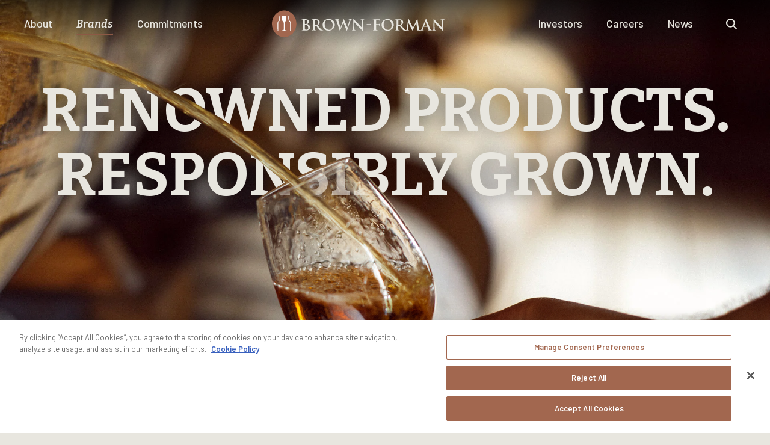

--- FILE ---
content_type: text/html; charset=UTF-8
request_url: https://www.brown-forman.com/brands
body_size: 23461
content:
<!DOCTYPE html>
<html lang="en" dir="ltr" prefix="og: https://ogp.me/ns#">
  <head>
    <meta charset="utf-8" />
<meta name="description" content="Nothing Better in the Market" />
<link rel="canonical" href="https://www.brown-forman.com/brands" />
<link rel="image_src" href="https://www.brown-forman.com/share_image.jpg" />
<link rel="icon" href="https://www.brown-forman.com/themes/custom/bf/assets/favicon/favicon.ico" />
<link rel="mask-icon" href="https://www.brown-forman.com/themes/custom/bf/assets/favicon/safari-pinned-tab.svg" />
<link rel="icon" sizes="16x16" href="https://www.brown-forman.com/themes/custom/bf/assets/favicon/favicon-16x16.png" />
<link rel="icon" sizes="32x32" href="https://www.brown-forman.com/themes/custom/bf/assets/favicon/favicon-32x32.png" />
<link rel="icon" sizes="192x192" href="https://www.brown-forman.com/themes/custom/bf/assets/favicon/android-chrome-192x192.png" />
<link rel="apple-touch-icon" sizes="180x180" href="https://www.brown-forman.com/themes/custom/bf/assets/favicon/apple-touch-icon.png" />
<meta property="og:image" content="https://www.brown-forman.com/share_image.jpg" />
<meta property="og:image:type" content="image/jpg" />
<meta property="og:image:alt" content="Nothing Better in the Market" />
<meta name="Generator" content="Drupal 9 (https://www.drupal.org)" />
<meta name="MobileOptimized" content="width" />
<meta name="HandheldFriendly" content="true" />
<meta name="viewport" content="width=device-width, initial-scale=1.0" />
<script src="https://cdn.cookielaw.org/scripttemplates/otSDKStub.js" type="text/javascript" charset="UTF-8" data-domain-script="0196ca98-f3ea-7591-804b-8df66539e4b4" async="true" defer="true"></script>
<script>function bfot_classes() {         
      window.OnetrustActiveGroups.includes("C0004") ? document.body.classList.add("bf-ot-category-C0004") : document.body.classList.remove("bf-ot-category-C0004");
      window.OnetrustActiveGroups.includes("C0003") ? document.body.classList.add("bf-ot-category-C0003") : document.body.classList.remove("bf-ot-category-C0003");   
      }
      function bfot_move_allow_all_btn(){
        const target = document.querySelector(".ot-pc-footer.ot-pc-scrollbar .ot-btn-container");

        // check if target contains a button with id accept-recommended-btn-handler
        if (target) {
          if (!target.querySelector("#accept-recommended-btn-handler")) {
            const btn = document.getElementById("accept-recommended-btn-handler");
            if (btn) {
              if (target) {
                const btnCont = document.querySelector(".ot-pc-footer.ot-pc-scrollbar");
                btnCont.style.maxHeight = "178px";					
                btn.style.marginTop = "12px";
                btn.style.marginBottom = "0";					
                btn.parentNode.removeChild(btn);
                target.prepend(btn);
              }
            }
          }
        }         
      }
      function OptanonWrapper() {
      // Initialize Google Consent Mode before GTM loads
      window.dataLayer = window.dataLayer || [];
      
      // Map OneTrust categories to Google Consent Mode
      const consent = {
        "ad_storage": window.OnetrustActiveGroups.includes("C0004"), // Targeting Cookies
        "analytics_storage": window.OnetrustActiveGroups.includes("C0004"), // Targeting Cookies
        "functionality_storage": window.OnetrustActiveGroups.includes("C0003"), // Functional Cookies
        "personalization_storage": window.OnetrustActiveGroups.includes("C0003"), // Functional Cookies
        "security_storage": window.OnetrustActiveGroups.includes("C0001"), // Strictly Necessary Cookies
        "ad_user_data": window.OnetrustActiveGroups.includes("C0004"), // Targeting Cookies
        "ad_personalization": window.OnetrustActiveGroups.includes("C0004") // Targeting Cookies
      };

      bfot_classes();
      bfot_move_allow_all_btn();        
      
      // Use GTM's native consent APIs instead of gtag commands
      if (typeof window.google_tag_manager !== "undefined") {
        // Set default consent state
        window.google_tag_manager["GTM-5HCJ4DW"].setDefaultConsentState(consent);
        // Update consent state
        window.google_tag_manager["GTM-5HCJ4DW"].updateConsentState(consent);
      }
      
      // Push event to dataLayer for tracking
      window.dataLayer.push({
        "event": "OneTrustGroupsUpdated",
        "consent_state": consent
      });
    }</script>
<link rel="alternate" hreflang="en" href="https://www.brown-forman.com/brands" />

    <title>Brown-Forman Portfolio of Brands</title>
    <link rel="stylesheet" media="all" href="/sites/default/files/css/css_agaePRA4-I3w975L3UlakwzTdLpe3WPm7zff9nODGVY.css" />
<link rel="stylesheet" media="all" href="/sites/default/files/css/css_0vzulINO8232xV6DkLTUe0M9-DT5aCAyMnLqvw37EwA.css" />

    
    <!-- Google Tag Manager -->
    <script type="text/plain" class="optanon-category-C0003" data-trackertype="functional">(function(w,d,s,l,i){w[l]=w[l]||[];w[l].push({'gtm.start':
    new Date().getTime(),event:'gtm.js'});var f=d.getElementsByTagName(s)[0],
    j=d.createElement(s),dl=l!='dataLayer'?'&l='+l:'';j.async=true;j.src=
    'https://www.googletagmanager.com/gtm.js?id='+i+dl;f.parentNode.insertBefore(j,f);
    })(window,document,'script','dataLayer','GTM-5HCJ4DW');</script>
    <!-- End Google Tag Manager -->
    
  </head>
  <body>
    <!-- Google Tag Manager (noscript) -->
    <noscript><iframe class="optanon-category-C0003" data-src="https://www.googletagmanager.com/ns.html?id=GTM-5HCJ4DW" height="0" width="0" style="display:none;visibility:hidden" data-trackertype="functional"></iframe></noscript>
    <!-- End Google Tag Manager (noscript) -->
    
      <div class="dialog-off-canvas-main-canvas" data-off-canvas-main-canvas>
    <div id="app">
  <div class="theme theme--off-white">
    <the-page
      :type="'basic'"
      class="page page--basic theme theme--off-white"
    >
      <div
  class="page-transition"
  style="--duration: 500ms; --medias: 0;"
  aria-hidden="true"
>
  <div class="page-transition__background"></div>

  <div class="page-transition__logo">
    <div class="page-transition__logo-medias">
          </div>

    <div class="page-transition__logo-icon">
        <svg
    class="icon icon--logo-clip"
    xmlns="http://www.w3.org/2000/svg"
    viewBox="0 0 60 60"
  >
    <path d="M0,0v60h60V0H0z M15.53,16.4c-0.2,2.1-0.6,3.7-2.1,5.2c-0.9,0.9-1.9,1.9-2.5,2.7c-0.5,0.7-1.4,1.9-1.4,4.4
      c0,1,0.3,26.7,0.3,26.9h-2.4c0-1-0.3-25.9-0.3-26.9c0-3.4,1.4-5.3,2-6.1c0.7-1,1.7-2.1,2.7-3.1c0.8-0.7,1.1-1.6,1.3-3.3
      c0.1-1,0.5-9.3,0.5-11.9V4.2h2.4C16.03,6.8,15.63,15.3,15.53,16.4z M38.63,54.8c-0.1,0.8-0.6,1-1.4,1c-0.7,0-13.7,0-14.5,0
      s-1.4-0.2-1.4-1s0.7-1,1.4-1.1c0.8-0.1,3.7-0.5,4.4-0.6s1.5-0.8,1.5-1.6c0-0.8,0.2-19.7,0.2-22.6c0-3-1.4-4.6-3.8-7
      c-1.4-1.5-1.9-3.1-2.1-5.2c-0.1-1.1-0.5-7.9-0.5-10.6V4.5h15.5v1.6c0,2.7-0.4,9.5-0.5,10.6c-0.2,2-0.7,3.7-2.1,5.1
      c-1.4,1.4-3.9,3.4-3.9,6.9c0.1,3.4,0.2,21.9,0.2,22.6c0,0.8,0.7,1.5,1.5,1.6c0.8,0.1,3.5,0.5,4.3,0.6
      C38.13,53.6,38.83,53.8,38.63,54.8z M52.93,55.7h-2.4c0-0.3,0.3-26,0.3-26.9c0-2.5-0.9-3.8-1.4-4.4c-0.6-0.8-1.6-1.8-2.5-2.7
      c-1.4-1.5-1.9-3.2-2.1-5.2c-0.1-1.09-0.49-9.4-0.5-12.1h0V4.3c0,0.03,0,0.07,0,0.1h2.6c0,2.7,0.4,11,0.5,11.9
      c0.1,1.7,0.5,2.5,1.2,3.3c1,1.1,2,2.1,2.7,3.1c0.5,0.8,1.9,2.6,1.9,6.1C53.23,29.8,52.93,54.7,52.93,55.7z"/>
  </svg>
    </div>
  </div>
</div>
        <div id="block-brownformanheader" class="settings-tray-editable" data-drupal-settingstray="editable">
  
    
      

<a class="skip button button--filled" href="#main">
  <span class="button__background"></span>

  <span class="button__text">
    Skip to main content
  </span>
</a>

<site-header inline-template>
  <header
    :class="{
      'opened': opened,
    }"
    class="site-header"
  >
    <div class="site-header__bar">
              <a
          aria-label="Brown-Forman"
          class="site-header__logo site-header__logo--mobile"
          href="/"
        >
            <svg
    class="icon icon--logo"
    xmlns="http://www.w3.org/2000/svg"
    viewBox="0 0 243 38"
  >
    <g transform="translate(-21.955 -274.7)">
      <path class="circle" d="M54.415,293.443c0,10.327-7.684,18.7-17.157,18.7S20.1,303.77,20.1,293.4c0-10.327,7.684-18.7,17.157-18.7,9.514.041,17.2,8.416,17.157,18.743" transform="translate(1.855)" fill="#a2674f"/>
      <path class="logo-icon" d="M76.5,294.2c0,1.057.163,4.513.2,4.96a3.378,3.378,0,0,0,.854,2.114,12.028,12.028,0,0,1,1.016,1.1,2.638,2.638,0,0,1,.569,1.789c0,.366-.122,10.815-.122,10.937H80c0-.407.122-10.53.122-10.937a4.084,4.084,0,0,0-.772-2.48,14.247,14.247,0,0,0-1.1-1.26,1.95,1.95,0,0,1-.488-1.342c-.041-.366-.2-3.74-.2-4.838H76.5Z" transform="translate(-31.614 -11.572)" fill="#fff"/>
      <path class="logo-icon" d="M41.943,294.141c0,1.057-.163,4.432-.2,4.838a1.876,1.876,0,0,1-.529,1.342,10.128,10.128,0,0,0-1.1,1.26,3.879,3.879,0,0,0-.813,2.48c0,.407.122,10.53.122,10.937H40.4c0-.081-.122-10.53-.122-10.937a2.733,2.733,0,0,1,.569-1.789,12.035,12.035,0,0,1,1.016-1.1,3.089,3.089,0,0,0,.854-2.114c.041-.447.2-3.9.2-4.96h-.976Z" transform="translate(-9.539 -11.512)" fill="#fff"/>
      <path class="logo-icon" d="M60.046,314.322c-.325-.041-1.423-.2-1.748-.244a.694.694,0,0,1-.61-.651c0-.285-.041-7.806-.081-9.189a3.912,3.912,0,0,1,1.586-2.805,3.182,3.182,0,0,0,.854-2.074c.041-.447.2-3.212.2-4.31V294.4h-6.3v.651c0,1.1.163,3.862.2,4.31A3.288,3.288,0,0,0,55,301.474c.976.976,1.545,1.626,1.545,2.846,0,1.179-.081,8.863-.081,9.189a.734.734,0,0,1-.61.651c-.285.041-1.464.2-1.789.244-.285.041-.569.122-.569.447s.244.407.569.407h5.9c.325,0,.529-.081.569-.407.081-.407-.2-.488-.488-.529" transform="translate(-17.965 -11.691)" fill="#fff"/>
      <path class="text" d="M129.114,310.958c0-3.171,0-3.74-.041-4.391-.041-.691-.2-1.057-.894-1.179a4.192,4.192,0,0,0-.813-.081c-.244,0-.366-.041-.366-.2s.163-.2.447-.2c1.1,0,2.4.081,2.846.081,1.016,0,1.83-.041,2.521-.041,3.781,0,4.432,2.033,4.432,3.131a4.6,4.6,0,0,1-2.114,3.659c1.708.569,3.781,2.074,3.781,4.513,0,2.236-1.748,4.554-5.57,4.513-.488,0-2.4-.122-3.009-.122-.488,0-1.789.041-2.6.041-.285,0-.407-.081-.407-.2s.081-.163.325-.163a3.029,3.029,0,0,0,.732-.081c.407-.081.529-.529.61-1.138a42.452,42.452,0,0,0,.122-4.432Zm2.48.325a.234.234,0,0,0,.163.244,4.766,4.766,0,0,0,.976.081,2.081,2.081,0,0,0,1.5-.407,2.75,2.75,0,0,0,.854-2.2c0-1.382-.813-3.212-2.6-3.212a3.506,3.506,0,0,0-.691.041c-.163.041-.2.122-.2.366Zm2.765,1.667a2.844,2.844,0,0,0-1.708-.488,6.893,6.893,0,0,0-.894-.041c-.081,0-.122.041-.122.163v4.92c0,1.382.041,1.708.732,1.992a3.519,3.519,0,0,0,1.5.244,2.412,2.412,0,0,0,2.521-2.643,5.05,5.05,0,0,0-2.033-4.147" transform="translate(-63.437 -17.921)" fill="#776e64" opacity="0.999"/>
      <path class="text" d="M163.514,310.958c0-3.171,0-3.74-.041-4.391-.041-.691-.2-1.057-.894-1.179-.163-.041-.529-.041-.813-.081-.244,0-.366-.041-.366-.2s.163-.2.447-.2c1.1,0,2.4.081,2.846.081.691,0,2.277-.041,2.927-.041a6.581,6.581,0,0,1,3.822.894,3.678,3.678,0,0,1,1.423,2.846c0,1.545-.651,2.968-2.765,4.676,1.83,2.318,3.293,4.188,4.513,5.489a4.346,4.346,0,0,0,2.317,1.423,3.8,3.8,0,0,0,.569.081c.163,0,.244.081.244.163,0,.163-.163.2-.407.2h-1.992a4.357,4.357,0,0,1-2.236-.407,10.484,10.484,0,0,1-2.846-3.049c-.813-1.138-1.789-2.561-2.074-2.887a.5.5,0,0,0-.366-.163l-1.83-.041c-.122,0-.163.041-.163.163v.285c0,1.952,0,3.578.081,4.472.041.61.2,1.057.813,1.138a10.141,10.141,0,0,0,1.016.081c.163,0,.244.081.244.163,0,.163-.163.2-.407.2-1.22,0-2.765-.081-3.049-.081-.407,0-1.708.041-2.521.041-.285,0-.407-.081-.407-.2s.081-.163.325-.163a3.029,3.029,0,0,0,.732-.081c.407-.081.529-.529.61-1.138a42.035,42.035,0,0,0,.122-4.432Zm2.439,1.667c0,.244.041.325.2.366a4.991,4.991,0,0,0,1.586.2,1.985,1.985,0,0,0,1.464-.366,3.712,3.712,0,0,0,1.22-3.131c0-2.968-1.952-3.822-3.171-3.822a5.965,5.965,0,0,0-1.1.081c-.163.041-.2.122-.2.285Z" transform="translate(-83.851 -17.921)" fill="#776e64" opacity="0.999"/>
      <path class="text" d="M199.6,312.431c0-3.578,2.358-8.172,8.619-8.131,5.163,0,8.416,3.009,8.416,7.806a8.239,8.239,0,0,1-8.619,8.538,8,8,0,0,1-8.416-8.213m14.108.407c0-4.676-2.683-7.562-6.1-7.562-2.4,0-5.123,1.342-5.123,6.505,0,4.31,2.4,7.766,6.383,7.766,1.464.041,4.838-.691,4.838-6.708" transform="translate(-106.52 -17.565)" fill="#776e64" opacity="0.999"/>
      <path class="text" d="M244.611,307.014a2.944,2.944,0,0,0-.772-1.464,1.7,1.7,0,0,0-.813-.2c-.2,0-.325-.041-.325-.2s.163-.2.447-.2c1.1,0,2.236.081,2.4.081.2,0,1.1-.081,2.317-.081.285,0,.447.081.447.2,0,.163-.163.2-.366.2a1.2,1.2,0,0,0-.529.081c-.2.081-.244.244-.244.447a13.4,13.4,0,0,0,.447,1.911c.366,1.382,2.277,7.684,2.643,8.823h.081l4.025-10.855c.244-.569.366-.732.529-.732.244,0,.325.325.61.976l4.31,10.449h.081c.366-1.382,2.033-6.871,2.765-9.31a3.79,3.79,0,0,0,.2-1.22c0-.325-.2-.61-1.016-.61-.2,0-.366-.081-.366-.2,0-.163.163-.2.488-.2,1.1,0,1.992.081,2.155.081s1.057-.081,1.708-.081c.244,0,.366.041.366.163,0,.163-.122.2-.285.2a2.5,2.5,0,0,0-.732.122c-.488.2-.732,1.016-1.179,2.2-.976,2.6-3.171,9.229-4.188,12.36-.244.732-.325.976-.61.976-.2,0-.325-.244-.651-1.016l-4.31-10.408h-.041c-.407,1.057-3.171,8.416-4.066,10.327-.407.854-.488,1.1-.732,1.1-.2,0-.325-.244-.488-.773Z" transform="translate(-132.097 -17.922)" fill="#776e64" opacity="0.999"/>
      <path class="text" d="M303.837,317.514c.041,1.626.325,2.155.732,2.318a3.424,3.424,0,0,0,1.1.163c.244,0,.366.041.366.163,0,.163-.2.2-.488.2-1.342,0-2.2-.081-2.561-.081-.2,0-1.179.041-2.236.041-.285,0-.447-.041-.447-.2,0-.122.122-.163.325-.163a3.64,3.64,0,0,0,.935-.081c.529-.163.61-.772.651-2.561l.2-12.319c0-.407.081-.691.285-.691.244,0,.407.285.772.651.244.285,3.415,3.659,6.424,6.668,1.423,1.423,4.228,4.432,4.554,4.757h.122l-.2-9.351c-.041-1.26-.2-1.667-.691-1.87a3.5,3.5,0,0,0-1.1-.122c-.244,0-.325-.081-.325-.2,0-.163.244-.2.529-.2,1.1,0,2.074.081,2.521.081.244,0,1.016-.081,2.033-.041.285,0,.488.041.488.2,0,.122-.122.2-.366.2a1.685,1.685,0,0,0-.61.081c-.569.163-.732.61-.773,1.748l-.244,13.132c0,.447-.081.651-.285.651-.244,0-.488-.244-.691-.447-1.3-1.26-3.984-3.984-6.139-6.139-2.277-2.236-4.554-4.838-4.96-5.245h-.081Z" transform="translate(-166.278 -17.565)" fill="#776e64" opacity="0.999"/>
      <path class="text" d="M349.6,322.874c.773-1.5,1.016-1.667,1.586-1.667.651,0,1.382.081,2.805.081,1.5,0,1.586,0,1.87-.488l.285.2c-.772,1.545-.854,1.667-1.3,1.667-1.342,0-2.927-.041-4.147-.041a.693.693,0,0,0-.772.447Z" transform="translate(-195.534 -27.357)" fill="#776e64" opacity="0.999"/>
      <path class="text" d="M377.116,314.639c0,1.992,0,3.578.081,4.432.081.61.2,1.057.813,1.138a8.587,8.587,0,0,0,1.057.081c.285,0,.366.081.366.163,0,.163-.163.2-.447.2-1.3,0-2.643-.081-3.171-.081s-1.87.041-2.643.041c-.285,0-.447-.041-.447-.2,0-.122.081-.163.325-.163a3.027,3.027,0,0,0,.732-.081c.407-.081.529-.529.61-1.138a41.618,41.618,0,0,0,.122-4.432v-3.659c0-3.171,0-3.74-.041-4.391-.041-.691-.2-1.057-.894-1.179a4.192,4.192,0,0,0-.813-.081c-.2,0-.366-.041-.366-.163,0-.163.163-.2.488-.2,1.1,0,2.4.081,3.009.081h5.489a2.4,2.4,0,0,0,.854-.081,1.675,1.675,0,0,1,.325-.122.186.186,0,0,1,.163.2c0,.163-.122.407-.163.935-.041.2-.081,1.423-.122,1.667-.041.163-.081.285-.2.285-.163,0-.2-.122-.2-.325a1.992,1.992,0,0,0-.122-.772,1.481,1.481,0,0,0-1.382-.61l-3.212-.081c-.122,0-.2.081-.2.285v5.2c0,.122.041.2.163.2h2.643a6.6,6.6,0,0,0,.935-.041,1.216,1.216,0,0,0,.894-.366c.122-.122.163-.2.285-.2.081,0,.122.081.122.2s-.122.651-.163,1.3c-.041.407-.081,1.382-.081,1.5,0,.2,0,.407-.2.407-.122,0-.163-.163-.163-.285a2.235,2.235,0,0,0-.122-.651,1.23,1.23,0,0,0-1.057-.732c-.529-.081-2.724-.081-3.09-.081-.122,0-.163.041-.163.2Z" transform="translate(-209.065 -17.862)" fill="#776e64" opacity="0.999"/>
      <path class="text" d="M403,312.631c0-3.578,2.358-8.172,8.619-8.131,5.163,0,8.416,3.009,8.416,7.806a8.239,8.239,0,0,1-8.619,8.538C405.4,320.8,403,316.331,403,312.631m14.067.407c0-4.676-2.683-7.562-6.1-7.562-2.4,0-5.123,1.342-5.123,6.505,0,4.35,2.4,7.766,6.383,7.766,1.464,0,4.838-.691,4.838-6.708" transform="translate(-227.223 -17.684)" fill="#776e64" opacity="0.999"/>
      <path class="text" d="M451.614,311.258c0-3.171,0-3.74-.041-4.391-.041-.691-.2-1.057-.895-1.179a4.2,4.2,0,0,0-.813-.081c-.244,0-.366-.041-.366-.2s.163-.2.447-.2c1.1,0,2.4.081,2.846.081.691,0,2.277-.081,2.927-.041a6.581,6.581,0,0,1,3.822.895,3.678,3.678,0,0,1,1.423,2.846c0,1.545-.651,2.968-2.765,4.676,1.87,2.317,3.293,4.188,4.513,5.489a4.346,4.346,0,0,0,2.318,1.423,3.787,3.787,0,0,0,.569.081c.163,0,.244.081.244.163,0,.163-.163.2-.407.2h-1.992a4.358,4.358,0,0,1-2.236-.407,10.484,10.484,0,0,1-2.846-3.049c-.813-1.138-1.789-2.561-2.074-2.887a.5.5,0,0,0-.366-.163l-1.789-.041c-.122,0-.163.041-.163.163v.285c0,1.952,0,3.578.081,4.472.081.61.2,1.057.813,1.138a10.151,10.151,0,0,0,1.016.081c.163,0,.244.081.244.163,0,.163-.163.2-.407.2-1.22,0-2.765-.081-3.049-.081-.407,0-1.708.041-2.521.041-.285,0-.407-.081-.407-.2s.081-.163.325-.163a3.027,3.027,0,0,0,.732-.081c.407-.081.529-.529.61-1.138a42.045,42.045,0,0,0,.122-4.432Zm2.48,1.626c0,.244.041.325.2.366a4.991,4.991,0,0,0,1.586.2,1.985,1.985,0,0,0,1.464-.366,3.712,3.712,0,0,0,1.22-3.131c0-2.968-1.952-3.822-3.171-3.822a5.966,5.966,0,0,0-1.1.081c-.163.041-.2.122-.2.285Z" transform="translate(-254.818 -18.1)" fill="#776e64" opacity="0.999"/>
      <path class="text" d="M489.3,304.729c.081-.366.2-.529.366-.529s.285.122.569.651l5.692,11.75,5.651-11.872c.163-.325.285-.488.447-.488.2,0,.325.2.366.651l1.87,12.848c.2,1.3.407,1.911,1.016,2.114a3.714,3.714,0,0,0,1.3.2c.2,0,.325.041.325.163,0,.163-.244.244-.529.244-.529,0-3.375-.081-4.228-.122-.488-.041-.61-.122-.61-.244s.081-.163.244-.244c.122-.041.2-.325.122-.894l-1.26-9.148h-.081l-4.554,9.351c-.488.976-.569,1.179-.772,1.179s-.407-.407-.732-1.057c-.488-.976-2.155-4.147-2.4-4.716-.2-.447-1.423-3.049-2.155-4.635h-.081l-1.1,8.294a8.6,8.6,0,0,0-.081.976c0,.407.285.569.61.651a4.2,4.2,0,0,0,.894.122c.163,0,.325.041.325.163,0,.2-.2.244-.488.244-.894,0-1.83-.081-2.2-.081-.407,0-1.382.081-2.074.041-.2,0-.366-.041-.366-.244,0-.122.122-.163.325-.163a1.918,1.918,0,0,0,.61-.081c.569-.122.732-.935.854-1.626Z" transform="translate(-276.122 -17.506)" fill="#776e64" opacity="0.999"/>
      <path class="text" d="M540.87,314.815c-.122,0-.163.041-.2.163l-1.138,2.968a4.36,4.36,0,0,0-.325,1.26c0,.366.2.651.854.651h.325c.244,0,.325.041.325.163,0,.163-.122.2-.366.2-.651,0-1.545-.081-2.2-.081-.244,0-1.382.041-2.439.041-.285,0-.407-.041-.407-.2,0-.122.081-.163.244-.163.2,0,.488-.041.65-.041.976-.122,1.342-.813,1.789-1.87l5.245-13.051c.244-.61.366-.854.569-.854s.325.2.529.651c.488,1.138,3.822,9.636,5.163,12.807.773,1.87,1.382,2.155,1.83,2.277a3.341,3.341,0,0,0,.854.081c.163,0,.285.041.285.163,0,.163-.2.2-.976.2-.732,0-2.277,0-3.944-.041-.366-.041-.61-.041-.61-.163s.081-.163.285-.2a.36.36,0,0,0,.2-.488l-1.667-4.31a.207.207,0,0,0-.2-.163Zm4.269-1.016c.122,0,.122-.081.122-.122l-1.87-5.123c-.041-.081-.041-.2-.122-.2s-.122.122-.122.2l-1.911,5.123c0,.081,0,.163.081.163Z" transform="translate(-305.734 -17.387)" fill="#776e64" opacity="0.999"/>
      <path class="text" d="M580.737,317.754c.041,1.626.325,2.155.732,2.317a3.424,3.424,0,0,0,1.1.163c.244,0,.366.041.366.163,0,.163-.2.2-.488.2-1.342,0-2.2-.081-2.561-.081-.2,0-1.179.081-2.236.041-.285,0-.447-.041-.447-.2,0-.122.122-.163.325-.163a3.69,3.69,0,0,0,.935-.122c.529-.163.61-.772.651-2.561l.2-12.319c0-.407.081-.691.285-.691.244,0,.407.285.773.651.244.285,3.415,3.659,6.424,6.668,1.423,1.423,4.228,4.432,4.594,4.757h.081l-.2-9.351c-.041-1.26-.2-1.667-.691-1.87a3.5,3.5,0,0,0-1.1-.122c-.244,0-.325-.081-.325-.2,0-.163.244-.2.529-.2,1.1,0,2.073.081,2.521.081.244,0,1.016-.081,2.033-.041.285,0,.488.041.488.2,0,.122-.122.2-.366.2a1.685,1.685,0,0,0-.61.081c-.569.163-.732.61-.772,1.789l-.244,13.132c0,.447-.081.651-.285.651-.244,0-.488-.244-.691-.447-1.3-1.26-3.984-3.984-6.139-6.139-2.277-2.236-4.594-4.838-4.96-5.245h-.081Z" transform="translate(-330.599 -17.684)" fill="#776e64" opacity="0.999"/>
    </g>
  </svg>
        </a>
            <nav class="site-header__nav" aria-label="Main menu">
                  <a
            aria-label="Brown-Forman"
            class="site-header__logo"
            href="/"
          >
              <svg
    class="icon icon--logo"
    xmlns="http://www.w3.org/2000/svg"
    viewBox="0 0 243 38"
  >
    <g transform="translate(-21.955 -274.7)">
      <path class="circle" d="M54.415,293.443c0,10.327-7.684,18.7-17.157,18.7S20.1,303.77,20.1,293.4c0-10.327,7.684-18.7,17.157-18.7,9.514.041,17.2,8.416,17.157,18.743" transform="translate(1.855)" fill="#a2674f"/>
      <path class="logo-icon" d="M76.5,294.2c0,1.057.163,4.513.2,4.96a3.378,3.378,0,0,0,.854,2.114,12.028,12.028,0,0,1,1.016,1.1,2.638,2.638,0,0,1,.569,1.789c0,.366-.122,10.815-.122,10.937H80c0-.407.122-10.53.122-10.937a4.084,4.084,0,0,0-.772-2.48,14.247,14.247,0,0,0-1.1-1.26,1.95,1.95,0,0,1-.488-1.342c-.041-.366-.2-3.74-.2-4.838H76.5Z" transform="translate(-31.614 -11.572)" fill="#fff"/>
      <path class="logo-icon" d="M41.943,294.141c0,1.057-.163,4.432-.2,4.838a1.876,1.876,0,0,1-.529,1.342,10.128,10.128,0,0,0-1.1,1.26,3.879,3.879,0,0,0-.813,2.48c0,.407.122,10.53.122,10.937H40.4c0-.081-.122-10.53-.122-10.937a2.733,2.733,0,0,1,.569-1.789,12.035,12.035,0,0,1,1.016-1.1,3.089,3.089,0,0,0,.854-2.114c.041-.447.2-3.9.2-4.96h-.976Z" transform="translate(-9.539 -11.512)" fill="#fff"/>
      <path class="logo-icon" d="M60.046,314.322c-.325-.041-1.423-.2-1.748-.244a.694.694,0,0,1-.61-.651c0-.285-.041-7.806-.081-9.189a3.912,3.912,0,0,1,1.586-2.805,3.182,3.182,0,0,0,.854-2.074c.041-.447.2-3.212.2-4.31V294.4h-6.3v.651c0,1.1.163,3.862.2,4.31A3.288,3.288,0,0,0,55,301.474c.976.976,1.545,1.626,1.545,2.846,0,1.179-.081,8.863-.081,9.189a.734.734,0,0,1-.61.651c-.285.041-1.464.2-1.789.244-.285.041-.569.122-.569.447s.244.407.569.407h5.9c.325,0,.529-.081.569-.407.081-.407-.2-.488-.488-.529" transform="translate(-17.965 -11.691)" fill="#fff"/>
      <path class="text" d="M129.114,310.958c0-3.171,0-3.74-.041-4.391-.041-.691-.2-1.057-.894-1.179a4.192,4.192,0,0,0-.813-.081c-.244,0-.366-.041-.366-.2s.163-.2.447-.2c1.1,0,2.4.081,2.846.081,1.016,0,1.83-.041,2.521-.041,3.781,0,4.432,2.033,4.432,3.131a4.6,4.6,0,0,1-2.114,3.659c1.708.569,3.781,2.074,3.781,4.513,0,2.236-1.748,4.554-5.57,4.513-.488,0-2.4-.122-3.009-.122-.488,0-1.789.041-2.6.041-.285,0-.407-.081-.407-.2s.081-.163.325-.163a3.029,3.029,0,0,0,.732-.081c.407-.081.529-.529.61-1.138a42.452,42.452,0,0,0,.122-4.432Zm2.48.325a.234.234,0,0,0,.163.244,4.766,4.766,0,0,0,.976.081,2.081,2.081,0,0,0,1.5-.407,2.75,2.75,0,0,0,.854-2.2c0-1.382-.813-3.212-2.6-3.212a3.506,3.506,0,0,0-.691.041c-.163.041-.2.122-.2.366Zm2.765,1.667a2.844,2.844,0,0,0-1.708-.488,6.893,6.893,0,0,0-.894-.041c-.081,0-.122.041-.122.163v4.92c0,1.382.041,1.708.732,1.992a3.519,3.519,0,0,0,1.5.244,2.412,2.412,0,0,0,2.521-2.643,5.05,5.05,0,0,0-2.033-4.147" transform="translate(-63.437 -17.921)" fill="#776e64" opacity="0.999"/>
      <path class="text" d="M163.514,310.958c0-3.171,0-3.74-.041-4.391-.041-.691-.2-1.057-.894-1.179-.163-.041-.529-.041-.813-.081-.244,0-.366-.041-.366-.2s.163-.2.447-.2c1.1,0,2.4.081,2.846.081.691,0,2.277-.041,2.927-.041a6.581,6.581,0,0,1,3.822.894,3.678,3.678,0,0,1,1.423,2.846c0,1.545-.651,2.968-2.765,4.676,1.83,2.318,3.293,4.188,4.513,5.489a4.346,4.346,0,0,0,2.317,1.423,3.8,3.8,0,0,0,.569.081c.163,0,.244.081.244.163,0,.163-.163.2-.407.2h-1.992a4.357,4.357,0,0,1-2.236-.407,10.484,10.484,0,0,1-2.846-3.049c-.813-1.138-1.789-2.561-2.074-2.887a.5.5,0,0,0-.366-.163l-1.83-.041c-.122,0-.163.041-.163.163v.285c0,1.952,0,3.578.081,4.472.041.61.2,1.057.813,1.138a10.141,10.141,0,0,0,1.016.081c.163,0,.244.081.244.163,0,.163-.163.2-.407.2-1.22,0-2.765-.081-3.049-.081-.407,0-1.708.041-2.521.041-.285,0-.407-.081-.407-.2s.081-.163.325-.163a3.029,3.029,0,0,0,.732-.081c.407-.081.529-.529.61-1.138a42.035,42.035,0,0,0,.122-4.432Zm2.439,1.667c0,.244.041.325.2.366a4.991,4.991,0,0,0,1.586.2,1.985,1.985,0,0,0,1.464-.366,3.712,3.712,0,0,0,1.22-3.131c0-2.968-1.952-3.822-3.171-3.822a5.965,5.965,0,0,0-1.1.081c-.163.041-.2.122-.2.285Z" transform="translate(-83.851 -17.921)" fill="#776e64" opacity="0.999"/>
      <path class="text" d="M199.6,312.431c0-3.578,2.358-8.172,8.619-8.131,5.163,0,8.416,3.009,8.416,7.806a8.239,8.239,0,0,1-8.619,8.538,8,8,0,0,1-8.416-8.213m14.108.407c0-4.676-2.683-7.562-6.1-7.562-2.4,0-5.123,1.342-5.123,6.505,0,4.31,2.4,7.766,6.383,7.766,1.464.041,4.838-.691,4.838-6.708" transform="translate(-106.52 -17.565)" fill="#776e64" opacity="0.999"/>
      <path class="text" d="M244.611,307.014a2.944,2.944,0,0,0-.772-1.464,1.7,1.7,0,0,0-.813-.2c-.2,0-.325-.041-.325-.2s.163-.2.447-.2c1.1,0,2.236.081,2.4.081.2,0,1.1-.081,2.317-.081.285,0,.447.081.447.2,0,.163-.163.2-.366.2a1.2,1.2,0,0,0-.529.081c-.2.081-.244.244-.244.447a13.4,13.4,0,0,0,.447,1.911c.366,1.382,2.277,7.684,2.643,8.823h.081l4.025-10.855c.244-.569.366-.732.529-.732.244,0,.325.325.61.976l4.31,10.449h.081c.366-1.382,2.033-6.871,2.765-9.31a3.79,3.79,0,0,0,.2-1.22c0-.325-.2-.61-1.016-.61-.2,0-.366-.081-.366-.2,0-.163.163-.2.488-.2,1.1,0,1.992.081,2.155.081s1.057-.081,1.708-.081c.244,0,.366.041.366.163,0,.163-.122.2-.285.2a2.5,2.5,0,0,0-.732.122c-.488.2-.732,1.016-1.179,2.2-.976,2.6-3.171,9.229-4.188,12.36-.244.732-.325.976-.61.976-.2,0-.325-.244-.651-1.016l-4.31-10.408h-.041c-.407,1.057-3.171,8.416-4.066,10.327-.407.854-.488,1.1-.732,1.1-.2,0-.325-.244-.488-.773Z" transform="translate(-132.097 -17.922)" fill="#776e64" opacity="0.999"/>
      <path class="text" d="M303.837,317.514c.041,1.626.325,2.155.732,2.318a3.424,3.424,0,0,0,1.1.163c.244,0,.366.041.366.163,0,.163-.2.2-.488.2-1.342,0-2.2-.081-2.561-.081-.2,0-1.179.041-2.236.041-.285,0-.447-.041-.447-.2,0-.122.122-.163.325-.163a3.64,3.64,0,0,0,.935-.081c.529-.163.61-.772.651-2.561l.2-12.319c0-.407.081-.691.285-.691.244,0,.407.285.772.651.244.285,3.415,3.659,6.424,6.668,1.423,1.423,4.228,4.432,4.554,4.757h.122l-.2-9.351c-.041-1.26-.2-1.667-.691-1.87a3.5,3.5,0,0,0-1.1-.122c-.244,0-.325-.081-.325-.2,0-.163.244-.2.529-.2,1.1,0,2.074.081,2.521.081.244,0,1.016-.081,2.033-.041.285,0,.488.041.488.2,0,.122-.122.2-.366.2a1.685,1.685,0,0,0-.61.081c-.569.163-.732.61-.773,1.748l-.244,13.132c0,.447-.081.651-.285.651-.244,0-.488-.244-.691-.447-1.3-1.26-3.984-3.984-6.139-6.139-2.277-2.236-4.554-4.838-4.96-5.245h-.081Z" transform="translate(-166.278 -17.565)" fill="#776e64" opacity="0.999"/>
      <path class="text" d="M349.6,322.874c.773-1.5,1.016-1.667,1.586-1.667.651,0,1.382.081,2.805.081,1.5,0,1.586,0,1.87-.488l.285.2c-.772,1.545-.854,1.667-1.3,1.667-1.342,0-2.927-.041-4.147-.041a.693.693,0,0,0-.772.447Z" transform="translate(-195.534 -27.357)" fill="#776e64" opacity="0.999"/>
      <path class="text" d="M377.116,314.639c0,1.992,0,3.578.081,4.432.081.61.2,1.057.813,1.138a8.587,8.587,0,0,0,1.057.081c.285,0,.366.081.366.163,0,.163-.163.2-.447.2-1.3,0-2.643-.081-3.171-.081s-1.87.041-2.643.041c-.285,0-.447-.041-.447-.2,0-.122.081-.163.325-.163a3.027,3.027,0,0,0,.732-.081c.407-.081.529-.529.61-1.138a41.618,41.618,0,0,0,.122-4.432v-3.659c0-3.171,0-3.74-.041-4.391-.041-.691-.2-1.057-.894-1.179a4.192,4.192,0,0,0-.813-.081c-.2,0-.366-.041-.366-.163,0-.163.163-.2.488-.2,1.1,0,2.4.081,3.009.081h5.489a2.4,2.4,0,0,0,.854-.081,1.675,1.675,0,0,1,.325-.122.186.186,0,0,1,.163.2c0,.163-.122.407-.163.935-.041.2-.081,1.423-.122,1.667-.041.163-.081.285-.2.285-.163,0-.2-.122-.2-.325a1.992,1.992,0,0,0-.122-.772,1.481,1.481,0,0,0-1.382-.61l-3.212-.081c-.122,0-.2.081-.2.285v5.2c0,.122.041.2.163.2h2.643a6.6,6.6,0,0,0,.935-.041,1.216,1.216,0,0,0,.894-.366c.122-.122.163-.2.285-.2.081,0,.122.081.122.2s-.122.651-.163,1.3c-.041.407-.081,1.382-.081,1.5,0,.2,0,.407-.2.407-.122,0-.163-.163-.163-.285a2.235,2.235,0,0,0-.122-.651,1.23,1.23,0,0,0-1.057-.732c-.529-.081-2.724-.081-3.09-.081-.122,0-.163.041-.163.2Z" transform="translate(-209.065 -17.862)" fill="#776e64" opacity="0.999"/>
      <path class="text" d="M403,312.631c0-3.578,2.358-8.172,8.619-8.131,5.163,0,8.416,3.009,8.416,7.806a8.239,8.239,0,0,1-8.619,8.538C405.4,320.8,403,316.331,403,312.631m14.067.407c0-4.676-2.683-7.562-6.1-7.562-2.4,0-5.123,1.342-5.123,6.505,0,4.35,2.4,7.766,6.383,7.766,1.464,0,4.838-.691,4.838-6.708" transform="translate(-227.223 -17.684)" fill="#776e64" opacity="0.999"/>
      <path class="text" d="M451.614,311.258c0-3.171,0-3.74-.041-4.391-.041-.691-.2-1.057-.895-1.179a4.2,4.2,0,0,0-.813-.081c-.244,0-.366-.041-.366-.2s.163-.2.447-.2c1.1,0,2.4.081,2.846.081.691,0,2.277-.081,2.927-.041a6.581,6.581,0,0,1,3.822.895,3.678,3.678,0,0,1,1.423,2.846c0,1.545-.651,2.968-2.765,4.676,1.87,2.317,3.293,4.188,4.513,5.489a4.346,4.346,0,0,0,2.318,1.423,3.787,3.787,0,0,0,.569.081c.163,0,.244.081.244.163,0,.163-.163.2-.407.2h-1.992a4.358,4.358,0,0,1-2.236-.407,10.484,10.484,0,0,1-2.846-3.049c-.813-1.138-1.789-2.561-2.074-2.887a.5.5,0,0,0-.366-.163l-1.789-.041c-.122,0-.163.041-.163.163v.285c0,1.952,0,3.578.081,4.472.081.61.2,1.057.813,1.138a10.151,10.151,0,0,0,1.016.081c.163,0,.244.081.244.163,0,.163-.163.2-.407.2-1.22,0-2.765-.081-3.049-.081-.407,0-1.708.041-2.521.041-.285,0-.407-.081-.407-.2s.081-.163.325-.163a3.027,3.027,0,0,0,.732-.081c.407-.081.529-.529.61-1.138a42.045,42.045,0,0,0,.122-4.432Zm2.48,1.626c0,.244.041.325.2.366a4.991,4.991,0,0,0,1.586.2,1.985,1.985,0,0,0,1.464-.366,3.712,3.712,0,0,0,1.22-3.131c0-2.968-1.952-3.822-3.171-3.822a5.966,5.966,0,0,0-1.1.081c-.163.041-.2.122-.2.285Z" transform="translate(-254.818 -18.1)" fill="#776e64" opacity="0.999"/>
      <path class="text" d="M489.3,304.729c.081-.366.2-.529.366-.529s.285.122.569.651l5.692,11.75,5.651-11.872c.163-.325.285-.488.447-.488.2,0,.325.2.366.651l1.87,12.848c.2,1.3.407,1.911,1.016,2.114a3.714,3.714,0,0,0,1.3.2c.2,0,.325.041.325.163,0,.163-.244.244-.529.244-.529,0-3.375-.081-4.228-.122-.488-.041-.61-.122-.61-.244s.081-.163.244-.244c.122-.041.2-.325.122-.894l-1.26-9.148h-.081l-4.554,9.351c-.488.976-.569,1.179-.772,1.179s-.407-.407-.732-1.057c-.488-.976-2.155-4.147-2.4-4.716-.2-.447-1.423-3.049-2.155-4.635h-.081l-1.1,8.294a8.6,8.6,0,0,0-.081.976c0,.407.285.569.61.651a4.2,4.2,0,0,0,.894.122c.163,0,.325.041.325.163,0,.2-.2.244-.488.244-.894,0-1.83-.081-2.2-.081-.407,0-1.382.081-2.074.041-.2,0-.366-.041-.366-.244,0-.122.122-.163.325-.163a1.918,1.918,0,0,0,.61-.081c.569-.122.732-.935.854-1.626Z" transform="translate(-276.122 -17.506)" fill="#776e64" opacity="0.999"/>
      <path class="text" d="M540.87,314.815c-.122,0-.163.041-.2.163l-1.138,2.968a4.36,4.36,0,0,0-.325,1.26c0,.366.2.651.854.651h.325c.244,0,.325.041.325.163,0,.163-.122.2-.366.2-.651,0-1.545-.081-2.2-.081-.244,0-1.382.041-2.439.041-.285,0-.407-.041-.407-.2,0-.122.081-.163.244-.163.2,0,.488-.041.65-.041.976-.122,1.342-.813,1.789-1.87l5.245-13.051c.244-.61.366-.854.569-.854s.325.2.529.651c.488,1.138,3.822,9.636,5.163,12.807.773,1.87,1.382,2.155,1.83,2.277a3.341,3.341,0,0,0,.854.081c.163,0,.285.041.285.163,0,.163-.2.2-.976.2-.732,0-2.277,0-3.944-.041-.366-.041-.61-.041-.61-.163s.081-.163.285-.2a.36.36,0,0,0,.2-.488l-1.667-4.31a.207.207,0,0,0-.2-.163Zm4.269-1.016c.122,0,.122-.081.122-.122l-1.87-5.123c-.041-.081-.041-.2-.122-.2s-.122.122-.122.2l-1.911,5.123c0,.081,0,.163.081.163Z" transform="translate(-305.734 -17.387)" fill="#776e64" opacity="0.999"/>
      <path class="text" d="M580.737,317.754c.041,1.626.325,2.155.732,2.317a3.424,3.424,0,0,0,1.1.163c.244,0,.366.041.366.163,0,.163-.2.2-.488.2-1.342,0-2.2-.081-2.561-.081-.2,0-1.179.081-2.236.041-.285,0-.447-.041-.447-.2,0-.122.122-.163.325-.163a3.69,3.69,0,0,0,.935-.122c.529-.163.61-.772.651-2.561l.2-12.319c0-.407.081-.691.285-.691.244,0,.407.285.773.651.244.285,3.415,3.659,6.424,6.668,1.423,1.423,4.228,4.432,4.594,4.757h.081l-.2-9.351c-.041-1.26-.2-1.667-.691-1.87a3.5,3.5,0,0,0-1.1-.122c-.244,0-.325-.081-.325-.2,0-.163.244-.2.529-.2,1.1,0,2.073.081,2.521.081.244,0,1.016-.081,2.033-.041.285,0,.488.041.488.2,0,.122-.122.2-.366.2a1.685,1.685,0,0,0-.61.081c-.569.163-.732.61-.772,1.789l-.244,13.132c0,.447-.081.651-.285.651-.244,0-.488-.244-.691-.447-1.3-1.26-3.984-3.984-6.139-6.139-2.277-2.236-4.594-4.838-4.96-5.245h-.081Z" transform="translate(-330.599 -17.684)" fill="#776e64" opacity="0.999"/>
    </g>
  </svg>
          </a>
                <ul class="site-header__nav-list">
                                  <li class="site-header__nav-list-item site-header__nav-list-item--left" @keydown.esc="closeSubnav">
              <a
                class="site-header__nav-list-item-link"
                                  href="#"
                  :aria-expanded="String(subnavIndex === 1)"
                  aria-haspopup="true"
                  @click.prevent="openSubnav(1)"
                              >
                About
              </a>
                              <ul class="site-header__subnav">
                                      <li class="site-header__subnav-item">
                      <a
                        class="site-header__subnav-link"
                        href="/about-us"
                        target="_self"                                                @keydown.esc="closeSubnav"
                      >
                        About Us
                      </a>
                    </li>
                                      <li class="site-header__subnav-item">
                      <a
                        class="site-header__subnav-link"
                        href="/history-timeline"
                        target="_self"                                                @keydown.esc="closeSubnav"
                      >
                        Historical Timeline
                      </a>
                    </li>
                                      <li class="site-header__subnav-item">
                      <a
                        class="site-header__subnav-link"
                        href="/our-culture"
                        target="_self"                                                @keydown.esc="closeSubnav"
                      >
                        Our Culture
                      </a>
                    </li>
                                      <li class="site-header__subnav-item">
                      <a
                        class="site-header__subnav-link"
                        href="/leadership-and-governance"
                        target="_self"                                                @keydown.esc="closeSubnav"
                      >
                        Leadership &amp; Governance
                      </a>
                    </li>
                                      <li class="site-header__subnav-item">
                      <a
                        class="site-header__subnav-link"
                        href="/where-we-operate"
                        target="_self"                                                @keydown.esc="closeSubnav"
                      >
                        Where We Operate
                      </a>
                    </li>
                                  </ul>
                          </li>
                                  <li class="site-header__nav-list-item site-header__nav-list-item--left" @keydown.esc="closeSubnav">
              <a
                class="site-header__nav-list-item-link site-header__nav-list-item-link--active"
                                  href="/brands"
                  target="_self"                                                >
                Brands
              </a>
                          </li>
                                  <li class="site-header__nav-list-item site-header__nav-list-item--left" @keydown.esc="closeSubnav">
              <a
                class="site-header__nav-list-item-link"
                                  href="#"
                  :aria-expanded="String(subnavIndex === 3)"
                  aria-haspopup="true"
                  @click.prevent="openSubnav(3)"
                              >
                Commitments
              </a>
                              <ul class="site-header__subnav">
                                      <li class="site-header__subnav-item">
                      <a
                        class="site-header__subnav-link"
                        href="/our-commitments"
                        target="_self"                                                @keydown.esc="closeSubnav"
                      >
                        Our Commitments
                      </a>
                    </li>
                                      <li class="site-header__subnav-item">
                      <a
                        class="site-header__subnav-link"
                        href="/environmental-sustainability"
                        target="_self"                                                @keydown.esc="closeSubnav"
                      >
                        Environmental Sustainability
                      </a>
                    </li>
                                      <li class="site-header__subnav-item">
                      <a
                        class="site-header__subnav-link"
                        href="/global-community-relations"
                        target="_self"                                                @keydown.esc="closeSubnav"
                      >
                        Global Community Relations
                      </a>
                    </li>
                                      <li class="site-header__subnav-item">
                      <a
                        class="site-header__subnav-link"
                        href="/global-alcohol-responsibility"
                        target="_self"                                                @keydown.esc="closeSubnav"
                      >
                        Global Alcohol Responsibility
                      </a>
                    </li>
                                  </ul>
                          </li>
          
                                  <li class="site-header__nav-list-item site-header__nav-list-item--right">
              <a
                class="site-header__nav-list-item-link"
                                  href="#"
                  target="_self"                                    :aria-expanded="String(subnavIndex === 4)"
                  aria-haspopup="true"
                  @click.prevent="openSubnav(4)"
                              >
                Investors
              </a>
                              <ul class="site-header__subnav">
                                      <li class="site-header__subnav-item">
                      <a
                        class="site-header__subnav-link"
                        href="https://investors.brown-forman.com/overview/default.aspx"
                        target="_blank"                        rel="noopener"                        @keydown.esc="closeSubnav"
                      >
                        About Investor Relations
                      </a>
                    </li>
                                      <li class="site-header__subnav-item">
                      <a
                        class="site-header__subnav-link"
                        href="https://investors.brown-forman.com/financial-reports-filings/annual-reports/default.aspx"
                        target="_blank"                        rel="noopener"                        @keydown.esc="closeSubnav"
                      >
                        Annual Report
                      </a>
                    </li>
                                      <li class="site-header__subnav-item">
                      <a
                        class="site-header__subnav-link"
                        href="https://investors.brown-forman.com/stock"
                        target="_blank"                        rel="noopener"                        @keydown.esc="closeSubnav"
                      >
                        Stock Information
                      </a>
                    </li>
                                      <li class="site-header__subnav-item">
                      <a
                        class="site-header__subnav-link"
                        href="https://investors.brown-forman.com/docs"
                        target="_blank"                        rel="noopener"                        @keydown.esc="closeSubnav"
                      >
                        Financial Reports &amp; Filings
                      </a>
                    </li>
                                      <li class="site-header__subnav-item">
                      <a
                        class="site-header__subnav-link"
                        href="https://investors.brown-forman.com/events-presentations/default.aspx"
                        target="_blank"                        rel="noopener"                        @keydown.esc="closeSubnav"
                      >
                        Events &amp; Presentations
                      </a>
                    </li>
                                      <li class="site-header__subnav-item">
                      <a
                        class="site-header__subnav-link"
                        href="https://investors.brown-forman.com/investors/news-releases/default.aspx"
                        target="_blank"                        rel="noopener"                        @keydown.esc="closeSubnav"
                      >
                        News Releases
                      </a>
                    </li>
                                  </ul>
                          </li>
                                  <li class="site-header__nav-list-item site-header__nav-list-item--right">
              <a
                class="site-header__nav-list-item-link"
                                  href="https://careers.brown-forman.com/"
                              >
                Careers
              </a>
                          </li>
                                  <li class="site-header__nav-list-item site-header__nav-list-item--right">
              <a
                class="site-header__nav-list-item-link"
                                  href="/news"
                              >
                News
              </a>
                          </li>
                  </ul>
      </nav>
              <site-search
      :mode='[&quot;toggle&quot;]'
    href="/search"
  query=""
  placeholder=""
  :aria-labels='{&quot;submit&quot;:&quot;Submit&quot;,&quot;open&quot;:&quot;Reveal the search bar&quot;,&quot;close&quot;:&quot;Hide the search bar&quot;,&quot;input&quot;:&quot;Search input field&quot;,&quot;reset&quot;:&quot;Reset the search input&quot;}'
>
  <template v-slot:closeicon>
      <svg class="icon icon--close" xmlns="http://www.w3.org/2000/svg" viewBox="0 0 9 9"><path d="M8.8 7.7L5.6 4.5l3.2-3.2c.3-.3.3-.8 0-1.1S8-.1 7.7.3L4.5 3.4 1.3.2C1-.1.5-.1.2.2s-.3.8 0 1.1l3.2 3.2L.2 7.7c-.3.3-.3.8 0 1.1.2.1.4.2.6.2s.4-.1.5-.2l3.2-3.2 3.2 3.2c.1.1.3.2.5.2s.4-.1.5-.2c.4-.4.4-.8.1-1.1z"/></svg>
  </template>
  <template v-slot:searchicon>
      <svg
    class="icon icon--search"
    xmlns="http://www.w3.org/2000/svg"
    viewBox="0 0 17.2 17.2"
  >
    <path d="m15.8 17.2-4.6-4.6C10 13.5 8.6 14 7 14c-3.9 0-7-3.1-7-7s3.1-7 7-7 7 3.1 7 7c0 1.6-.5 3-1.4 4.2l4.6 4.6-1.4 1.4zM7 2C4.2 2 2 4.2 2 7s2.2 5 5 5 5-2.2 5-5-2.2-5-5-5z"/>
  </svg>
  </template>
</site-search>
      
      <button class="site-header__panel-toggler">
        <span class="site-header__panel-toggler-icon">
          <span class="site-header__panel-toggler-icon-bar"></span>
          <span class="site-header__panel-toggler-icon-bar"></span>
          <span class="site-header__panel-toggler-icon-bar"></span>
          <span class="site-header__panel-toggler-icon-bar"></span>
        </span>

        Menu
      </button>
    </div>

        <div class="site-header__panel theme theme--copper">
      <div class="site-header__panel-inner">
                  <site-search
      :mode='[&quot;mobile&quot;]'
    href="/search"
  query=""
  placeholder=""
  :aria-labels='{&quot;submit&quot;:&quot;Submit&quot;,&quot;open&quot;:&quot;Reveal the search bar&quot;,&quot;close&quot;:&quot;Hide the search bar&quot;,&quot;input&quot;:&quot;Search input field&quot;,&quot;reset&quot;:&quot;Reset the search input&quot;}'
>
  <template v-slot:closeicon>
      <svg class="icon icon--close" xmlns="http://www.w3.org/2000/svg" viewBox="0 0 9 9"><path d="M8.8 7.7L5.6 4.5l3.2-3.2c.3-.3.3-.8 0-1.1S8-.1 7.7.3L4.5 3.4 1.3.2C1-.1.5-.1.2.2s-.3.8 0 1.1l3.2 3.2L.2 7.7c-.3.3-.3.8 0 1.1.2.1.4.2.6.2s.4-.1.5-.2l3.2-3.2 3.2 3.2c.1.1.3.2.5.2s.4-.1.5-.2c.4-.4.4-.8.1-1.1z"/></svg>
  </template>
  <template v-slot:searchicon>
      <svg
    class="icon icon--search"
    xmlns="http://www.w3.org/2000/svg"
    viewBox="0 0 17.2 17.2"
  >
    <path d="m15.8 17.2-4.6-4.6C10 13.5 8.6 14 7 14c-3.9 0-7-3.1-7-7s3.1-7 7-7 7 3.1 7 7c0 1.6-.5 3-1.4 4.2l4.6 4.6-1.4 1.4zM7 2C4.2 2 2 4.2 2 7s2.2 5 5 5 5-2.2 5-5-2.2-5-5-5z"/>
  </svg>
  </template>
</site-search>
                <nav class="site-header__panel-nav" aria-label="Main menu">
          <ul class="site-header__panel-nav-list">
                                        <li class="site-header__panel-nav-list-item site-header__panel-nav-list-item--left">
                <a
                  class="site-header__panel-nav-list-item-link"
                                      href="#"
                    :aria-expanded="String(subnavIndex === 1)"
                    aria-haspopup="true"
                    @click.prevent="openSubnav(1)"
                                  >
                  About
                                      <span class="site-header__panel-nav-list-item-link-icon">
                        <svg
    class="icon icon--chevron-down"
    viewBox="0 0 6 9"
    xmlns="http://www.w3.org/2000/svg"
    fill="currentColor"
  >
    <path d="M1.5 0s-.1 0-.1.1L.1 1.4c-.1 0-.1.2 0 .2L3 4.5.1 7.4c-.1 0-.1.2 0 .2l1.3 1.3c0 .1.2.1.2 0L6 4.6v-.2L1.6.1c0-.1 0-.1-.1-.1z"/>
  </svg>
                    </span>
                                  </a>
                                  <ul class="site-header__subnav">
                                          <li class="site-header__subnav-item">
                        <a
                          class="site-header__subnav-link"
                          href="/about-us"
                          target="_self"                                                  >
                          About Us
                        </a>
                      </li>
                                          <li class="site-header__subnav-item">
                        <a
                          class="site-header__subnav-link"
                          href="/history-timeline"
                          target="_self"                                                  >
                          Historical Timeline
                        </a>
                      </li>
                                          <li class="site-header__subnav-item">
                        <a
                          class="site-header__subnav-link"
                          href="/our-culture"
                          target="_self"                                                  >
                          Our Culture
                        </a>
                      </li>
                                          <li class="site-header__subnav-item">
                        <a
                          class="site-header__subnav-link"
                          href="/leadership-and-governance"
                          target="_self"                                                  >
                          Leadership &amp; Governance
                        </a>
                      </li>
                                          <li class="site-header__subnav-item">
                        <a
                          class="site-header__subnav-link"
                          href="/where-we-operate"
                          target="_self"                                                  >
                          Where We Operate
                        </a>
                      </li>
                                      </ul>
                              </li>
                                        <li class="site-header__panel-nav-list-item site-header__panel-nav-list-item--left">
                <a
                  class="site-header__panel-nav-list-item-link site-header__panel-nav-list-item-link--active"
                                      href="/brands"
                    target="_self"                                                      >
                  Brands
                                  </a>
                              </li>
                                        <li class="site-header__panel-nav-list-item site-header__panel-nav-list-item--left">
                <a
                  class="site-header__panel-nav-list-item-link"
                                      href="#"
                    :aria-expanded="String(subnavIndex === 3)"
                    aria-haspopup="true"
                    @click.prevent="openSubnav(3)"
                                  >
                  Commitments
                                      <span class="site-header__panel-nav-list-item-link-icon">
                        <svg
    class="icon icon--chevron-down"
    viewBox="0 0 6 9"
    xmlns="http://www.w3.org/2000/svg"
    fill="currentColor"
  >
    <path d="M1.5 0s-.1 0-.1.1L.1 1.4c-.1 0-.1.2 0 .2L3 4.5.1 7.4c-.1 0-.1.2 0 .2l1.3 1.3c0 .1.2.1.2 0L6 4.6v-.2L1.6.1c0-.1 0-.1-.1-.1z"/>
  </svg>
                    </span>
                                  </a>
                                  <ul class="site-header__subnav">
                                          <li class="site-header__subnav-item">
                        <a
                          class="site-header__subnav-link"
                          href="/our-commitments"
                          target="_self"                                                  >
                          Our Commitments
                        </a>
                      </li>
                                          <li class="site-header__subnav-item">
                        <a
                          class="site-header__subnav-link"
                          href="/environmental-sustainability"
                          target="_self"                                                  >
                          Environmental Sustainability
                        </a>
                      </li>
                                          <li class="site-header__subnav-item">
                        <a
                          class="site-header__subnav-link"
                          href="/global-community-relations"
                          target="_self"                                                  >
                          Global Community Relations
                        </a>
                      </li>
                                          <li class="site-header__subnav-item">
                        <a
                          class="site-header__subnav-link"
                          href="/global-alcohol-responsibility"
                          target="_self"                                                  >
                          Global Alcohol Responsibility
                        </a>
                      </li>
                                      </ul>
                              </li>
            
                                        <li class="site-header__panel-nav-list-item site-header__panel-nav-list-item--right">
                <a
                  class="site-header__panel-nav-list-item-link"
                                      href="#"
                    :aria-expanded="String(subnavIndex === 4)"
                    aria-haspopup="true"
                    @click.prevent="openSubnav(4)"
                                  >
                  Investors
                                      <span class="site-header__panel-nav-list-item-link-icon">
                        <svg
    class="icon icon--chevron-down"
    viewBox="0 0 6 9"
    xmlns="http://www.w3.org/2000/svg"
    fill="currentColor"
  >
    <path d="M1.5 0s-.1 0-.1.1L.1 1.4c-.1 0-.1.2 0 .2L3 4.5.1 7.4c-.1 0-.1.2 0 .2l1.3 1.3c0 .1.2.1.2 0L6 4.6v-.2L1.6.1c0-.1 0-.1-.1-.1z"/>
  </svg>
                    </span>
                                  </a>
                                  <ul class="site-header__subnav">
                                          <li class="site-header__subnav-item">
                        <a
                          class="site-header__subnav-link"
                          href="https://investors.brown-forman.com/overview/default.aspx"
                          target="_blank"                          rel="noopener"                        >
                          About Investor Relations
                        </a>
                      </li>
                                          <li class="site-header__subnav-item">
                        <a
                          class="site-header__subnav-link"
                          href="https://investors.brown-forman.com/financial-reports-filings/annual-reports/default.aspx"
                          target="_blank"                          rel="noopener"                        >
                          Annual Report
                        </a>
                      </li>
                                          <li class="site-header__subnav-item">
                        <a
                          class="site-header__subnav-link"
                          href="https://investors.brown-forman.com/stock"
                          target="_blank"                          rel="noopener"                        >
                          Stock Information
                        </a>
                      </li>
                                          <li class="site-header__subnav-item">
                        <a
                          class="site-header__subnav-link"
                          href="https://investors.brown-forman.com/docs"
                          target="_blank"                          rel="noopener"                        >
                          Financial Reports &amp; Filings
                        </a>
                      </li>
                                          <li class="site-header__subnav-item">
                        <a
                          class="site-header__subnav-link"
                          href="https://investors.brown-forman.com/events-presentations/default.aspx"
                          target="_blank"                          rel="noopener"                        >
                          Events &amp; Presentations
                        </a>
                      </li>
                                          <li class="site-header__subnav-item">
                        <a
                          class="site-header__subnav-link"
                          href="https://investors.brown-forman.com/investors/news-releases/default.aspx"
                          target="_blank"                          rel="noopener"                        >
                          News Releases
                        </a>
                      </li>
                                      </ul>
                              </li>
                                        <li class="site-header__panel-nav-list-item site-header__panel-nav-list-item--right">
                <a
                  class="site-header__panel-nav-list-item-link"
                                      href="https://careers.brown-forman.com/"
                    target="_blank"                    rel="noopener"                                  >
                  Careers
                                  </a>
                              </li>
                                        <li class="site-header__panel-nav-list-item site-header__panel-nav-list-item--right">
                <a
                  class="site-header__panel-nav-list-item-link"
                                      href="/news"
                    target="_self"                                                      >
                  News
                                  </a>
                              </li>
                      </ul>
        </nav>
              </div>
    </div>
  </header>
</site-header>

  </div>


          <main id="main" class="site-main">
  
            <div>  <hero-basic inline-template>
    <header
      :class="{
        'visible': visible,
      }"
      class="hero-basic theme theme--off-white"
    >
      <h1 class="hero-basic__title">
        <span class="hero-basic__title-inner">
          Renowned products. Responsibly grown.
        </span>
      </h1>

              <div class="hero-basic__background">
                    <the-media
    type="picture"
        inline-template
    v-cloak
              :is-autoplay="true"
      >
    <figure
      class="media media--cover"
                >
      
              <picture class="media__picture">
                              <source media="(min-width: 576px)" srcset="/sites/default/files/2021-08/brands-background.jpg">          <img
            class="media__picture-image"
            src="/sites/default/files/2021-08/brands-background.jpg"
            alt="Brands hero"
                                  >
        </picture>
      
          </figure>
  </the-media>
        </div>
      
              <div class="hero-basic__foreground">
                    <the-media
    type="picture"
        inline-template
    v-cloak
              :is-autoplay="true"
      >
    <figure
      class="media media--cover"
                >
      
              <picture class="media__picture">
                              <source media="(min-width: 576px)" srcset="/sites/default/files/2021-08/brands-foreground.png">          <img
            class="media__picture-image"
            src="/sites/default/files/2021-08/brands-foreground.png"
            alt="Brands hero overlay"
                                  >
        </picture>
      
          </figure>
  </the-media>
        </div>
          </header>
  </hero-basic>
</div>
      
  <div class="site-main__inner theme theme--off-white">
    
      <div>
              <div>
<section class="block block--full-width block--no-overflow theme theme--off-white">
  <div class="block__inner">
    
        <h2 class="sr-only"></h2>
    <brands-listing
      :types='{&quot;whiskey&quot;:{&quot;slug&quot;:&quot;whiskey&quot;,&quot;title&quot;:&quot;Whisk(e)y+&quot;,&quot;subtypes&quot;:[{&quot;slug&quot;:&quot;american&quot;,&quot;title&quot;:&quot;American&quot;},{&quot;slug&quot;:&quot;scotch&quot;,&quot;title&quot;:&quot;Scotch&quot;},{&quot;slug&quot;:&quot;irish&quot;,&quot;title&quot;:&quot;Irish&quot;}]},&quot;tequila&quot;:{&quot;slug&quot;:&quot;tequila&quot;,&quot;title&quot;:&quot;Tequila&quot;},&quot;rum&quot;:{&quot;slug&quot;:&quot;rum&quot;,&quot;title&quot;:&quot;Rum&quot;},&quot;gin&quot;:{&quot;slug&quot;:&quot;gin&quot;,&quot;title&quot;:&quot;Gin&quot;},&quot;liqueur&quot;:{&quot;slug&quot;:&quot;liqueur&quot;,&quot;title&quot;:&quot;Liqueur&quot;},&quot;ready-to-drink&quot;:{&quot;slug&quot;:&quot;ready-to-drink&quot;,&quot;title&quot;:&quot;Ready-to-Drink&quot;}}'
      inline-template
    >
      <div
        class="brands-listing"
        id="brands-listing-1226255761"
      >
                  <fieldset class="brands-listing__fieldset">
            <legend class="sr-only">Alcohols filters</legend>
            <div class="brands-listing__types swiper-container">
              <div class="swiper-wrapper">
                <div class="brands-listing__type swiper-slide">
                  <input
                    id="brands-listing-featured-radio"
                    class="sr-only"
                    :class="{ 'is-active': activeType === '' }"
                    type="radio"
                    name="brands-type"
                    value=""
                    v-model="activeType"
                    :checked="activeType === ''"
                  >
                  <label
                    for="brands-listing-featured-radio"
                    class="brands-listing__type-link"
                    :class="{ 'is-active': activeType === '' }"
                  >
                    Featured
                  </label>
                </div>
                                  <div class="brands-listing__type swiper-slide">
                    <input
                      id="brands-listing-whiskey-radio"
                      class="sr-only"
                      :class="{ 'is-active': activeType === 'whiskey' }"
                      type="radio"
                      name="brands-type"
                      value="whiskey"
                      v-model="activeType"
                      :checked="activeType === 'whiskey'"
                      aria-controls="brands-listing-whiskey-group"
                      :aria-expanded="activeType === 'whiskey'"
                    >
                    <label
                      for="brands-listing-whiskey-radio"
                      class="brands-listing__type-link"
                      :class="{ 'is-active': activeType === 'whiskey' }"
                    >
                      Whisk(e)y+
                    </label>
                  </div>
                                  <div class="brands-listing__type swiper-slide">
                    <input
                      id="brands-listing-tequila-radio"
                      class="sr-only"
                      :class="{ 'is-active': activeType === 'tequila' }"
                      type="radio"
                      name="brands-type"
                      value="tequila"
                      v-model="activeType"
                      :checked="activeType === 'tequila'"
                      aria-controls="brands-listing-tequila-group"
                      :aria-expanded="activeType === 'tequila'"
                    >
                    <label
                      for="brands-listing-tequila-radio"
                      class="brands-listing__type-link"
                      :class="{ 'is-active': activeType === 'tequila' }"
                    >
                      Tequila
                    </label>
                  </div>
                                  <div class="brands-listing__type swiper-slide">
                    <input
                      id="brands-listing-rum-radio"
                      class="sr-only"
                      :class="{ 'is-active': activeType === 'rum' }"
                      type="radio"
                      name="brands-type"
                      value="rum"
                      v-model="activeType"
                      :checked="activeType === 'rum'"
                      aria-controls="brands-listing-rum-group"
                      :aria-expanded="activeType === 'rum'"
                    >
                    <label
                      for="brands-listing-rum-radio"
                      class="brands-listing__type-link"
                      :class="{ 'is-active': activeType === 'rum' }"
                    >
                      Rum
                    </label>
                  </div>
                                  <div class="brands-listing__type swiper-slide">
                    <input
                      id="brands-listing-gin-radio"
                      class="sr-only"
                      :class="{ 'is-active': activeType === 'gin' }"
                      type="radio"
                      name="brands-type"
                      value="gin"
                      v-model="activeType"
                      :checked="activeType === 'gin'"
                      aria-controls="brands-listing-gin-group"
                      :aria-expanded="activeType === 'gin'"
                    >
                    <label
                      for="brands-listing-gin-radio"
                      class="brands-listing__type-link"
                      :class="{ 'is-active': activeType === 'gin' }"
                    >
                      Gin
                    </label>
                  </div>
                                  <div class="brands-listing__type swiper-slide">
                    <input
                      id="brands-listing-liqueur-radio"
                      class="sr-only"
                      :class="{ 'is-active': activeType === 'liqueur' }"
                      type="radio"
                      name="brands-type"
                      value="liqueur"
                      v-model="activeType"
                      :checked="activeType === 'liqueur'"
                      aria-controls="brands-listing-liqueur-group"
                      :aria-expanded="activeType === 'liqueur'"
                    >
                    <label
                      for="brands-listing-liqueur-radio"
                      class="brands-listing__type-link"
                      :class="{ 'is-active': activeType === 'liqueur' }"
                    >
                      Liqueur
                    </label>
                  </div>
                                  <div class="brands-listing__type swiper-slide">
                    <input
                      id="brands-listing-ready-to-drink-radio"
                      class="sr-only"
                      :class="{ 'is-active': activeType === 'ready-to-drink' }"
                      type="radio"
                      name="brands-type"
                      value="ready-to-drink"
                      v-model="activeType"
                      :checked="activeType === 'ready-to-drink'"
                      aria-controls="brands-listing-ready-to-drink-group"
                      :aria-expanded="activeType === 'ready-to-drink'"
                    >
                    <label
                      for="brands-listing-ready-to-drink-radio"
                      class="brands-listing__type-link"
                      :class="{ 'is-active': activeType === 'ready-to-drink' }"
                    >
                      Ready-to-Drink
                    </label>
                  </div>
                              </div>
            </div>
          </fieldset>
                                    <div v-if="activeType === 'whiskey'">
                <h3
                  class="sr-only"
                  aria-live="polite"
                  aria-atomic="true"
                  v-html="`${subtypesCount} subfilters`"
                ></h3>
                <fieldset
                  id="brands-listing-whiskey-group"
                  class="brands-listing__fieldset"
                >
                  <legend class="sr-only">Whisk(e)y+ subfilters</legend>
                  <div class="brands-listing__subtypes swiper-container">
                    <div class="swiper-wrapper">
                                              <div class="brands-listing__subtype swiper-slide">
                          <input
                            id="brands-listing-whiskey-american-radio"
                            class="sr-only"
                            :class="{ 'is-active': activeSubtype === 'american' }"
                            type="radio"
                            name="brands-listing-whiskey-subtype"
                            value="american"
                            v-model="activeSubtype"
                            :checked="activeSubtype === 'american'"
                            @click="handleClick($event, 'whiskey', 'american')"
                          >
                          <label
                            for="brands-listing-whiskey-american-radio"
                            class="brands-listing__subtype-link"
                            :class="{ 'is-active': activeSubtype === 'american' }"
                          >
                            American
                            <span
                              class="brands-listing__subtype-icon"
                              v-if="activeSubtype === 'american'"
                              aria-hidden="true"
                            >
                                <svg class="icon icon--close" xmlns="http://www.w3.org/2000/svg" viewBox="0 0 9 9"><path d="M8.8 7.7L5.6 4.5l3.2-3.2c.3-.3.3-.8 0-1.1S8-.1 7.7.3L4.5 3.4 1.3.2C1-.1.5-.1.2.2s-.3.8 0 1.1l3.2 3.2L.2 7.7c-.3.3-.3.8 0 1.1.2.1.4.2.6.2s.4-.1.5-.2l3.2-3.2 3.2 3.2c.1.1.3.2.5.2s.4-.1.5-.2c.4-.4.4-.8.1-1.1z"/></svg>
                            </span>
                          </label>
                        </div>
                                              <div class="brands-listing__subtype swiper-slide">
                          <input
                            id="brands-listing-whiskey-scotch-radio"
                            class="sr-only"
                            :class="{ 'is-active': activeSubtype === 'scotch' }"
                            type="radio"
                            name="brands-listing-whiskey-subtype"
                            value="scotch"
                            v-model="activeSubtype"
                            :checked="activeSubtype === 'scotch'"
                            @click="handleClick($event, 'whiskey', 'scotch')"
                          >
                          <label
                            for="brands-listing-whiskey-scotch-radio"
                            class="brands-listing__subtype-link"
                            :class="{ 'is-active': activeSubtype === 'scotch' }"
                          >
                            Scotch
                            <span
                              class="brands-listing__subtype-icon"
                              v-if="activeSubtype === 'scotch'"
                              aria-hidden="true"
                            >
                                <svg class="icon icon--close" xmlns="http://www.w3.org/2000/svg" viewBox="0 0 9 9"><path d="M8.8 7.7L5.6 4.5l3.2-3.2c.3-.3.3-.8 0-1.1S8-.1 7.7.3L4.5 3.4 1.3.2C1-.1.5-.1.2.2s-.3.8 0 1.1l3.2 3.2L.2 7.7c-.3.3-.3.8 0 1.1.2.1.4.2.6.2s.4-.1.5-.2l3.2-3.2 3.2 3.2c.1.1.3.2.5.2s.4-.1.5-.2c.4-.4.4-.8.1-1.1z"/></svg>
                            </span>
                          </label>
                        </div>
                                              <div class="brands-listing__subtype swiper-slide">
                          <input
                            id="brands-listing-whiskey-irish-radio"
                            class="sr-only"
                            :class="{ 'is-active': activeSubtype === 'irish' }"
                            type="radio"
                            name="brands-listing-whiskey-subtype"
                            value="irish"
                            v-model="activeSubtype"
                            :checked="activeSubtype === 'irish'"
                            @click="handleClick($event, 'whiskey', 'irish')"
                          >
                          <label
                            for="brands-listing-whiskey-irish-radio"
                            class="brands-listing__subtype-link"
                            :class="{ 'is-active': activeSubtype === 'irish' }"
                          >
                            Irish
                            <span
                              class="brands-listing__subtype-icon"
                              v-if="activeSubtype === 'irish'"
                              aria-hidden="true"
                            >
                                <svg class="icon icon--close" xmlns="http://www.w3.org/2000/svg" viewBox="0 0 9 9"><path d="M8.8 7.7L5.6 4.5l3.2-3.2c.3-.3.3-.8 0-1.1S8-.1 7.7.3L4.5 3.4 1.3.2C1-.1.5-.1.2.2s-.3.8 0 1.1l3.2 3.2L.2 7.7c-.3.3-.3.8 0 1.1.2.1.4.2.6.2s.4-.1.5-.2l3.2-3.2 3.2 3.2c.1.1.3.2.5.2s.4-.1.5-.2c.4-.4.4-.8.1-1.1z"/></svg>
                            </span>
                          </label>
                        </div>
                                          </div>
                  </div>
                </fieldset>
              </div>
                                                                                                                                            
                  <h3 class="sr-only" v-html="`${itemsCount} products listed`" aria-live="polite" aria-atomic="true"></h3>
          <ul id="brands-listing-items" class="brands-listing__items">
                          <toggle-on-scroll
                v-if="isActive('whiskey', 'american', 1)"
                tag="li"
                class="brands-listing__item"
                :key="'whiskey-american-1'"
              >
                  <the-magnetism
    :tag="'a'"
    aria-label="Jack Daniel's"
    class="card-brand"
    href="/brand/jack-daniels"
  >
    <div
      class="card-brand__inner theme theme--charcoal"
      style="background-color: #000000;"    >
              <div class="card-brand__logo">
                    <the-media
    type="picture"
        inline-template
    v-cloak
              :is-autoplay="true"
      >
    <figure
      class="media media--contain"
                >
      
              <picture class="media__picture">
                              <source media="(min-width: 576px)" srcset="/sites/default/files/styles/576x576_no_cropping/public/2021-08/jack-daniels_0.png?itok=wNMJ4gtQ">          <img
            class="media__picture-image"
            src="/sites/default/files/styles/288x288_no_cropping/public/2021-08/jack-daniels_0.png?itok=GeBF2y1V"
            alt="jack daniels logo"
                                  >
        </picture>
      
          </figure>
  </the-media>
        </div>
      
          </div>
  </the-magnetism>
              </toggle-on-scroll>
                          <toggle-on-scroll
                v-if="isActive('tequila', '', 1)"
                tag="li"
                class="brands-listing__item"
                :key="'tequila--2'"
              >
                  <the-magnetism
    :tag="'a'"
    aria-label="Tequila Herradura"
    class="card-brand"
    href="/brand/tequila-herradura"
  >
    <div
      class="card-brand__inner theme theme--charcoal"
      style="background-color: #212A59;"    >
              <div class="card-brand__logo">
                    <the-media
    type="picture"
        inline-template
    v-cloak
              :is-autoplay="true"
      >
    <figure
      class="media media--contain"
                >
      
              <picture class="media__picture">
                              <source media="(min-width: 576px)" srcset="/sites/default/files/styles/576x576_no_cropping/public/2021-08/herradura_0.png?itok=4gzDg2Nt">          <img
            class="media__picture-image"
            src="/sites/default/files/styles/288x288_no_cropping/public/2021-08/herradura_0.png?itok=L_gRTC84"
            alt="Herradura logo"
                                  >
        </picture>
      
          </figure>
  </the-media>
        </div>
      
          </div>
  </the-magnetism>
              </toggle-on-scroll>
                          <toggle-on-scroll
                v-if="isActive('whiskey', 'american', 1)"
                tag="li"
                class="brands-listing__item"
                :key="'whiskey-american-3'"
              >
                  <the-magnetism
    :tag="'a'"
    aria-label="Woodford Reserve"
    class="card-brand"
    href="/brand/woodford-reserve"
  >
    <div
      class="card-brand__inner theme theme--charcoal"
      style="background-color: #392F2D;"    >
              <div class="card-brand__logo">
                    <the-media
    type="picture"
        inline-template
    v-cloak
              :is-autoplay="true"
      >
    <figure
      class="media media--contain"
                >
      
              <picture class="media__picture">
                              <source media="(min-width: 576px)" srcset="/sites/default/files/styles/576x576_no_cropping/public/2021-08/woodford-reserve_0.png?itok=Faw3qTOc">          <img
            class="media__picture-image"
            src="/sites/default/files/styles/288x288_no_cropping/public/2021-08/woodford-reserve_0.png?itok=9TiGOFQX"
            alt="woodford-reserve logo"
                                  >
        </picture>
      
          </figure>
  </the-media>
        </div>
      
          </div>
  </the-magnetism>
              </toggle-on-scroll>
                          <toggle-on-scroll
                v-if="isActive('whiskey', 'american', )"
                tag="li"
                class="brands-listing__item"
                :key="'whiskey-american-4'"
              >
                  <the-magnetism
    :tag="'a'"
    aria-label="Old Forester"
    class="card-brand"
    href="/brand/old-forester"
  >
    <div
      class="card-brand__inner theme theme--charcoal"
      style="background-color: #D46029;"    >
              <div class="card-brand__logo">
                    <the-media
    type="picture"
        inline-template
    v-cloak
              :is-autoplay="true"
      >
    <figure
      class="media media--contain"
                >
      
              <picture class="media__picture">
                              <source media="(min-width: 576px)" srcset="/sites/default/files/styles/576x576_no_cropping/public/2021-08/old-forester_0.png?itok=cz-v2RpS">          <img
            class="media__picture-image"
            src="/sites/default/files/styles/288x288_no_cropping/public/2021-08/old-forester_0.png?itok=Vfkzv9bA"
            alt="old forester logo"
                                  >
        </picture>
      
          </figure>
  </the-media>
        </div>
      
          </div>
  </the-magnetism>
              </toggle-on-scroll>
                          <toggle-on-scroll
                v-if="isActive('whiskey', 'scotch', )"
                tag="li"
                class="brands-listing__item"
                :key="'whiskey-scotch-5'"
              >
                  <the-magnetism
    :tag="'a'"
    aria-label="Benriach"
    class="card-brand"
    href="/brand/benriach"
  >
    <div
      class="card-brand__inner theme theme--charcoal"
      style="background-color: #B6CCCA;"    >
              <div class="card-brand__logo">
                    <the-media
    type="picture"
        inline-template
    v-cloak
              :is-autoplay="true"
      >
    <figure
      class="media media--contain"
                >
      
              <picture class="media__picture">
                              <source media="(min-width: 576px)" srcset="/sites/default/files/styles/576x576_no_cropping/public/2021-09/benriach-logo-white.png?itok=ACqZIwPN">          <img
            class="media__picture-image"
            src="/sites/default/files/styles/288x288_no_cropping/public/2021-09/benriach-logo-white.png?itok=rD9XPUpG"
            alt="Benriach logo"
                                  >
        </picture>
      
          </figure>
  </the-media>
        </div>
      
          </div>
  </the-magnetism>
              </toggle-on-scroll>
                          <toggle-on-scroll
                v-if="isActive('gin', '', )"
                tag="li"
                class="brands-listing__item"
                :key="'gin--6'"
              >
                  <the-magnetism
    :tag="'a'"
    aria-label="Fords Gin"
    class="card-brand"
    href="/brand/fords-gin"
  >
    <div
      class="card-brand__inner theme theme--charcoal"
      style="background-color: #006838;"    >
              <div class="card-brand__logo">
                    <the-media
    type="picture"
        inline-template
    v-cloak
              :is-autoplay="true"
      >
    <figure
      class="media media--contain"
                >
      
              <picture class="media__picture">
                              <source media="(min-width: 576px)" srcset="/sites/default/files/styles/576x576_no_cropping/public/2023-02/FG%20White%20logo%20transparent.png?itok=LIuwSNMY">          <img
            class="media__picture-image"
            src="/sites/default/files/styles/288x288_no_cropping/public/2023-02/FG%20White%20logo%20transparent.png?itok=ANIiWjti"
            alt="Fords Gin London Dry Gin Logo"
                                  >
        </picture>
      
          </figure>
  </the-media>
        </div>
      
          </div>
  </the-magnetism>
              </toggle-on-scroll>
                          <toggle-on-scroll
                v-if="isActive('whiskey', 'irish', )"
                tag="li"
                class="brands-listing__item"
                :key="'whiskey-irish-7'"
              >
                  <the-magnetism
    :tag="'a'"
    aria-label="Slane Irish Whiskey"
    class="card-brand"
    href="/brand/slane-irish-whiskey"
  >
    <div
      class="card-brand__inner theme theme--charcoal"
      style="background-color: #833535;"    >
              <div class="card-brand__logo">
                    <the-media
    type="picture"
        inline-template
    v-cloak
              :is-autoplay="true"
      >
    <figure
      class="media media--contain"
                >
      
              <picture class="media__picture">
                              <source media="(min-width: 576px)" srcset="/sites/default/files/styles/576x576_no_cropping/public/2021-08/slane.png?itok=PN6ulu0T">          <img
            class="media__picture-image"
            src="/sites/default/files/styles/288x288_no_cropping/public/2021-08/slane.png?itok=KRIeltt2"
            alt="slane logo"
                                  >
        </picture>
      
          </figure>
  </the-media>
        </div>
      
          </div>
  </the-magnetism>
              </toggle-on-scroll>
                          <toggle-on-scroll
                v-if="isActive('tequila', '', )"
                tag="li"
                class="brands-listing__item"
                :key="'tequila--8'"
              >
                  <the-magnetism
    :tag="'a'"
    aria-label="el Jimador"
    class="card-brand"
    href="/brand/el-jimador"
  >
    <div
      class="card-brand__inner theme theme--charcoal"
      style="background-color: #00B4BC;"    >
              <div class="card-brand__logo">
                    <the-media
    type="picture"
        inline-template
    v-cloak
              :is-autoplay="true"
      >
    <figure
      class="media media--contain"
                >
      
              <picture class="media__picture">
                              <source media="(min-width: 576px)" srcset="/sites/default/files/styles/576x576_no_cropping/public/2025-09/image%20-%202025-09-16T133947.171.png?itok=dgPVQdyb">          <img
            class="media__picture-image"
            src="/sites/default/files/styles/288x288_no_cropping/public/2025-09/image%20-%202025-09-16T133947.171.png?itok=6Acc3QpD"
            alt="el Jimador logo (2025)"
                                  >
        </picture>
      
          </figure>
  </the-media>
        </div>
      
          </div>
  </the-magnetism>
              </toggle-on-scroll>
                          <toggle-on-scroll
                v-if="isActive('liqueur', '', )"
                tag="li"
                class="brands-listing__item"
                :key="'liqueur--9'"
              >
                  <the-magnetism
    :tag="'a'"
    aria-label="Chambord"
    class="card-brand"
    href="/brand/chambord"
  >
    <div
      class="card-brand__inner theme theme--charcoal"
      style="background-color: #542554;"    >
              <div class="card-brand__logo">
                    <the-media
    type="picture"
        inline-template
    v-cloak
              :is-autoplay="true"
      >
    <figure
      class="media media--contain"
                >
      
              <picture class="media__picture">
                              <source media="(min-width: 576px)" srcset="/sites/default/files/styles/576x576_no_cropping/public/2021-08/chambord_0.png?itok=xTKuGwEz">          <img
            class="media__picture-image"
            src="/sites/default/files/styles/288x288_no_cropping/public/2021-08/chambord_0.png?itok=c0qdvhzB"
            alt="chambord logo"
                                  >
        </picture>
      
          </figure>
  </the-media>
        </div>
      
          </div>
  </the-magnetism>
              </toggle-on-scroll>
                          <toggle-on-scroll
                v-if="isActive('whiskey', 'american', )"
                tag="li"
                class="brands-listing__item"
                :key="'whiskey-american-10'"
              >
                  <the-magnetism
    :tag="'a'"
    aria-label="Coopers' Craft"
    class="card-brand"
    href="/brand/coopers-craft"
  >
    <div
      class="card-brand__inner theme theme--charcoal"
      style="background-color: #1E366C;"    >
              <div class="card-brand__logo">
                    <the-media
    type="picture"
        inline-template
    v-cloak
              :is-autoplay="true"
      >
    <figure
      class="media media--contain"
                >
      
              <picture class="media__picture">
                              <source media="(min-width: 576px)" srcset="/sites/default/files/styles/576x576_no_cropping/public/2021-08/coopers-craft.png?itok=N7IDuH0P">          <img
            class="media__picture-image"
            src="/sites/default/files/styles/288x288_no_cropping/public/2021-08/coopers-craft.png?itok=ctyljiHI"
            alt="coopers craft logo"
                                  >
        </picture>
      
          </figure>
  </the-media>
        </div>
      
          </div>
  </the-magnetism>
              </toggle-on-scroll>
                          <toggle-on-scroll
                v-if="isActive('whiskey', 'scotch', )"
                tag="li"
                class="brands-listing__item"
                :key="'whiskey-scotch-11'"
              >
                  <the-magnetism
    :tag="'a'"
    aria-label="Glenglassaugh"
    class="card-brand"
    href="/brand/glenglassaugh"
  >
    <div
      class="card-brand__inner theme theme--charcoal"
      style="background-color: #262C40;"    >
              <div class="card-brand__logo">
                    <the-media
    type="picture"
        inline-template
    v-cloak
              :is-autoplay="true"
      >
    <figure
      class="media media--contain"
                >
      
              <picture class="media__picture">
                              <source media="(min-width: 576px)" srcset="/sites/default/files/styles/576x576_no_cropping/public/2023-07/GGL_Logo_Simplified_Coastal_9043.png?itok=IjmLZ_5I">          <img
            class="media__picture-image"
            src="/sites/default/files/styles/288x288_no_cropping/public/2023-07/GGL_Logo_Simplified_Coastal_9043.png?itok=ahUVcQIh"
            alt="Glenglassaugh Logo"
                                  >
        </picture>
      
          </figure>
  </the-media>
        </div>
      
          </div>
  </the-magnetism>
              </toggle-on-scroll>
                          <toggle-on-scroll
                v-if="isActive('ready-to-drink', '', )"
                tag="li"
                class="brands-listing__item"
                :key="'ready-to-drink--12'"
              >
                  <the-magnetism
    :tag="'a'"
    aria-label="Ready-to-Drink (RTD)"
    class="card-brand"
    href="/brand/ready-drink-rtd"
  >
    <div
      class="card-brand__inner theme theme--charcoal"
      style="background-color: #000000;"    >
              <div class="card-brand__logo">
                    <the-media
    type="picture"
        inline-template
    v-cloak
              :is-autoplay="true"
      >
    <figure
      class="media media--contain"
                >
      
              <picture class="media__picture">
                              <source media="(min-width: 576px)" srcset="/sites/default/files/styles/576x576_no_cropping/public/2021-08/jack-daniels_0.png?itok=wNMJ4gtQ">          <img
            class="media__picture-image"
            src="/sites/default/files/styles/288x288_no_cropping/public/2021-08/jack-daniels_0.png?itok=GeBF2y1V"
            alt="jack daniels logo"
                                  >
        </picture>
      
          </figure>
  </the-media>
        </div>
      
          </div>
  </the-magnetism>
              </toggle-on-scroll>
                          <toggle-on-scroll
                v-if="isActive('ready-to-drink', '', )"
                tag="li"
                class="brands-listing__item"
                :key="'ready-to-drink--13'"
              >
                  <the-magnetism
    :tag="'a'"
    aria-label="Ready-to-Drink (RTD)"
    class="card-brand"
    href="/brand/ready-drink-rtd"
  >
    <div
      class="card-brand__inner theme theme--charcoal"
      style="background-color: #225BE6;"    >
              <div class="card-brand__logo">
                    <the-media
    type="picture"
        inline-template
    v-cloak
              :is-autoplay="true"
      >
    <figure
      class="media media--contain"
                >
      
              <picture class="media__picture">
                              <source media="(min-width: 576px)" srcset="/sites/default/files/styles/576x576_no_cropping/public/2022-01/el-Jimador_New-Mix-Lockup_White-1.png?itok=wSb8dLR8">          <img
            class="media__picture-image"
            src="/sites/default/files/styles/288x288_no_cropping/public/2022-01/el-Jimador_New-Mix-Lockup_White-1.png?itok=AOzU_lEJ"
            alt="New Mix Logo"
                                  >
        </picture>
      
          </figure>
  </the-media>
        </div>
      
          </div>
  </the-magnetism>
              </toggle-on-scroll>
                          <toggle-on-scroll
                v-if="isActive('gin', '', )"
                tag="li"
                class="brands-listing__item"
                :key="'gin--14'"
              >
                  <the-magnetism
    :tag="'a'"
    aria-label="Gin Mare"
    class="card-brand"
    href="/brand/gin-mare"
  >
    <div
      class="card-brand__inner theme theme--charcoal"
      style="background-color: #6689CC;"    >
              <div class="card-brand__logo">
                    <the-media
    type="picture"
        inline-template
    v-cloak
              :is-autoplay="true"
      >
    <figure
      class="media media--contain"
                >
      
              <picture class="media__picture">
                              <source media="(min-width: 576px)" srcset="/sites/default/files/styles/576x576_no_cropping/public/2022-11/Gin%20Mare%20Teaser%20Logo.png?itok=KIWdj4XQ">          <img
            class="media__picture-image"
            src="/sites/default/files/styles/288x288_no_cropping/public/2022-11/Gin%20Mare%20Teaser%20Logo.png?itok=g0HYfjlj"
            alt="Gin Mare Logo"
                                  >
        </picture>
      
          </figure>
  </the-media>
        </div>
      
          </div>
  </the-magnetism>
              </toggle-on-scroll>
                          <toggle-on-scroll
                v-if="isActive('rum', '', )"
                tag="li"
                class="brands-listing__item"
                :key="'rum--15'"
              >
                  <the-magnetism
    :tag="'a'"
    aria-label="Diplomático"
    class="card-brand"
    href="/brand/diplomatico"
  >
    <div
      class="card-brand__inner theme theme--charcoal"
      style="background-color: #013327;"    >
              <div class="card-brand__logo">
                    <the-media
    type="picture"
        inline-template
    v-cloak
              :is-autoplay="true"
      >
    <figure
      class="media media--contain"
                >
      
              <picture class="media__picture">
                              <source media="(min-width: 576px)" srcset="/sites/default/files/styles/576x576_no_cropping/public/2023-01/2023_Diploma%CC%81ticoRUM_Logo_PantonNegative850w.png?itok=3k25cx0F">          <img
            class="media__picture-image"
            src="/sites/default/files/styles/288x288_no_cropping/public/2023-01/2023_Diploma%CC%81ticoRUM_Logo_PantonNegative850w.png?itok=1-WHCsQN"
            alt="Diplomático Rum Logo"
                                  >
        </picture>
      
          </figure>
  </the-media>
        </div>
      
          </div>
  </the-magnetism>
              </toggle-on-scroll>
                          <toggle-on-scroll
                v-if="isActive('whiskey', 'scotch', )"
                tag="li"
                class="brands-listing__item"
                :key="'whiskey-scotch-16'"
              >
                  <the-magnetism
    :tag="'a'"
    aria-label="The Glendronach "
    class="card-brand"
    href="/brand/glendronach-0"
  >
    <div
      class="card-brand__inner theme theme--charcoal"
      style="background-color: #000000;"    >
              <div class="card-brand__logo">
                    <the-media
    type="picture"
        inline-template
    v-cloak
              :is-autoplay="true"
      >
    <figure
      class="media media--contain"
                >
      
              <picture class="media__picture">
                              <source media="(min-width: 576px)" srcset="/sites/default/files/styles/576x576_no_cropping/public/2024-07/GD_Simplified-Lockup-white_600w.png?itok=zSVwKI7n">          <img
            class="media__picture-image"
            src="/sites/default/files/styles/288x288_no_cropping/public/2024-07/GD_Simplified-Lockup-white_600w.png?itok=fFAeEuLO"
            alt="July 2024 The Glendronach Logo "
                                  >
        </picture>
      
          </figure>
  </the-media>
        </div>
      
          </div>
  </the-magnetism>
              </toggle-on-scroll>
                      </ul>
              </h3>
    </brands-listing>
  
      </div>
</section>
</div>
              <div><section class="block block--full-width block--no-overflow theme theme--off-white">
  <div class="block__inner">
          <toggle-on-scroll
        :tag="'h2'"
        class="block__surtitle"
      >
        What We Do
      </toggle-on-scroll>
    
        <div class="block-emphasis block-emphasis--full-width block-emphasis--no-overflow">
              <toggle-on-scroll class="block-emphasis__title">
            <div class="wysiwyg wysiwyg--full-width wysiwyg--no-overflow">
          <p>Our brands are crafted by the blend of traditional methods and modern innovation, honoring the places and the people who bring the spirits to life. They hold a unique place in the lives of our consumers, and are known for bringing people together for life’s special moments, responsibly.</p>

      </div>
        </toggle-on-scroll>
      
      
          </div>
  
      </div>
</section>
</div>
              <div><section class="block block--full-width theme theme--off-white">
  <div class="block__inner">
    
        <div class="block-fiftyfifty">
      <div class="block-fiftyfifty__col-left">
        <div class="block-fiftyfifty__col-left-inner">
                      <toggle-on-scroll
              :tag="'h2'"
              class="block-fiftyfifty__surtitle"
            >
              Environmental Stewardship
            </toggle-on-scroll>
          
                      <toggle-on-scroll
              :tag="'h3'"
              class="block-fiftyfifty__title"
            >
              Spirit of Sustainability
            </toggle-on-scroll>
          
                      <toggle-on-scroll class="block-fiftyfifty__text">
                <div class="wysiwyg wysiwyg--full-width">
          <p>At Brown‑Forman we honor our environment, and this respect is at the heart of our brands. We rely on the value of nature. Grains, grapes, agave, and clean water are essential ingredients in our brands. We depend on healthy forests to provide the oak for the barrels to age our whiskeys. We are committed to protecting and conserving these natural resources - for our business and for future generations.</p>
      </div>
            </toggle-on-scroll>
          
          
                      <toggle-on-scroll class="block-fiftyfifty__button">
                
<the-magnetism
      :tag="'a'"
    href="/environmental-sustainability"
    target="_self"
        :offset="0"
  aria-label="Our Commitment to Sustainability"
  class="button button--full-width"
  >
  <span class="button__background">
      </span>

  <span class="button__text">
    Our Commitment to Sustainability

      </span>
</the-magnetism>
            </toggle-on-scroll>
                  </div>
      </div>

              <div class="block-fiftyfifty__col-right">
                      <toggle-on-scroll>
                                                <the-magnetism
                    :tag="'a'"
                    href="/environmental-sustainability"
                                  class="block-fiftyfifty__media block-fiftyfifty__media--image"
                >
                  <div class="block-fiftyfifty__media-inner">
                              <the-media
    type="picture"
        inline-template
    v-cloak
              :is-autoplay="true"
      >
    <figure
      class="media media--cover"
                >
      
              <picture class="media__picture">
                              <source media="(min-width: 576px)" srcset="/sites/default/files/styles/992x654/public/2021-08/Global%20-%20Slane%20-%20Landscape%20%26%20Architecture%20-%20Slane%20Castle%20%26%20Distillery%2035A4961.jpg?h=c8625826&amp;itok=Q9jlTPL9">          <img
            class="media__picture-image"
            src="/sites/default/files/styles/576x380/public/2021-08/Global%20-%20Slane%20-%20Landscape%20%26%20Architecture%20-%20Slane%20Castle%20%26%20Distillery%2035A4961.jpg?h=c8625826&amp;itok=v5S66xQh"
            alt="Water Source at Slane Distillery"
                                  >
        </picture>
      
          </figure>
  </the-media>
                  </div>
                </the-magnetism>
                          </toggle-on-scroll>
                            </div>
          </div>
  
      </div>
</section>
</div>
              <div><section class="block block--full-width theme theme--off-white">
  <div class="block__inner">
    
        <div class="block-fiftyfifty block-fiftyfifty--reverse">
      <div class="block-fiftyfifty__col-left">
        <div class="block-fiftyfifty__col-left-inner">
                      <toggle-on-scroll
              :tag="'h2'"
              class="block-fiftyfifty__surtitle"
            >
              Honoring &amp; honing
            </toggle-on-scroll>
          
                      <toggle-on-scroll
              :tag="'h3'"
              class="block-fiftyfifty__title"
            >
              People Build Brands
            </toggle-on-scroll>
          
                      <toggle-on-scroll class="block-fiftyfifty__text">
                <div class="wysiwyg wysiwyg--full-width">
          <p>Crafting spirits starts with those who make it happen. First seen in our founding brand, Old Forester, George Garvin Brown had a relentless focus on quality and innovation. And in the words of Jack Daniel, "Every day we make it, we’ll make it the best we can.” These sentiments still ring true today and motivate us to make our tomorrow even better.</p>
      </div>
            </toggle-on-scroll>
          
          
                      <toggle-on-scroll class="block-fiftyfifty__button">
                
<the-magnetism
      :tag="'a'"
    href="https://www.brown-forman.com/history-timeline"
    target="_self"
        :offset="0"
  aria-label="Explore Our History"
  class="button button--full-width"
  >
  <span class="button__background">
      </span>

  <span class="button__text">
    Explore Our History

      </span>
</the-magnetism>
            </toggle-on-scroll>
                  </div>
      </div>

              <div class="block-fiftyfifty__col-right">
                      <toggle-on-scroll>
                                                <the-magnetism
                    :tag="'a'"
                    href="https://www.brown-forman.com/history-timeline"
                                  class="block-fiftyfifty__media block-fiftyfifty__media--image"
                >
                  <div class="block-fiftyfifty__media-inner">
                              <the-media
    type="picture"
        inline-template
    v-cloak
              :is-autoplay="true"
      >
    <figure
      class="media media--cover"
                >
      
              <picture class="media__picture">
                              <source media="(min-width: 576px)" srcset="/sites/default/files/styles/992x654/public/2024-05/BFcorp-45.jpg?h=9a7fff01&amp;itok=dH17QH7b">          <img
            class="media__picture-image"
            src="/sites/default/files/styles/576x380/public/2024-05/BFcorp-45.jpg?h=9a7fff01&amp;itok=yxz_Q6wP"
            alt="Employee working in lab"
                                  >
        </picture>
      
          </figure>
  </the-media>
                  </div>
                </the-magnetism>
                          </toggle-on-scroll>
                            </div>
          </div>
  
      </div>
</section>
</div>
              <div><section class="block block--centered block--full-width theme theme--off-white">
  <div class="block__inner">
    
        <div class="block-featured">
      
              <div class="block-featured__items">
                      <div class="block-featured__item">
                <div class="card-featured">
          <toggle-on-scroll class="card-featured__media-ctn">
                  <the-magnetism
            :tag="'a'"
            href="/global-alcohol-responsibility"
                  class="card-featured__media"
        >
          <div class="card-featured__media-inner">
                      <the-media
    type="picture"
        inline-template
    v-cloak
              :is-autoplay="true"
      >
    <figure
      class="media media--cover"
                >
      
              <picture class="media__picture">
                              <source media="(min-width: 576px)" srcset="/sites/default/files/styles/400x400/public/2021-08/salud.jpg?h=2dae3541&amp;itok=JgtKctGe">          <img
            class="media__picture-image"
            src="/sites/default/files/styles/300x300/public/2021-08/salud.jpg?h=2dae3541&amp;itok=ob7Sun9C"
            alt="salud"
                                  >
        </picture>
      
          </figure>
  </the-media>
          </div>
        </the-magnetism>
      </toggle-on-scroll>
    
          <toggle-on-scroll
        :tag="'h2'"
        class="card-featured__surtitle"
      >
        Cheers, Slainte, Salud
      </toggle-on-scroll>
    
          <toggle-on-scroll
        :tag="'h3'"
        class="card-featured__title"
      >
        Pause to Savor
      </toggle-on-scroll>
    
          <toggle-on-scroll class="card-featured__text">
          <div class="wysiwyg wysiwyg--centered wysiwyg--full-width">
          <p>While we appreciate the power of our brands to enrich the experience of life, we are unwavering in our belief that these products must be marketed and enjoyed with moderation and with care.</p>

      </div>
      </toggle-on-scroll>
    
          <toggle-on-scroll class="card-featured__button">
          
<the-magnetism
      :tag="'a'"
    href="/global-alcohol-responsibility"
    target="_self"
        :offset="0"
  aria-label="Learn About Alcohol Responsibility"
  class="button button--centered button--full-width"
  >
  <span class="button__background">
      </span>

  <span class="button__text">
    Learn About Alcohol Responsibility

      </span>
</the-magnetism>
      </toggle-on-scroll>
      </div>
            </div>
                  </div>
          </div>
  
      </div>
</section>
</div>
          </div>
  
  </div>
</main>



        <div id="block-brownformanfooter" class="settings-tray-editable" data-drupal-settingstray="editable">
  
    
      <footer class="site-footer theme theme--copper">
  <div class="site-footer__top">
          <div class="site-footer__inner">
        <a
          aria-label="Brown-Forman"
          class="site-footer__logo"
          href="/"
        >
            <svg
    class="icon icon--logo-white"
    xmlns="http://www.w3.org/2000/svg"
    viewBox="0 0 303.44 46.57"
  >
    <path d="M56.68 22.77c0-3.93 0-4.66-.05-5.49-.05-.88-.26-1.3-1.11-1.48-.21-.05-.65-.08-1.01-.08-.28 0-.44-.05-.44-.23s.18-.23.57-.23c1.37 0 3 .08 3.52.08 1.27 0 2.28-.07 3.16-.07 4.68 0 5.51 2.51 5.51 3.89 0 2.12-1.22 3.39-2.64 4.53 2.12.73 4.71 2.57 4.7 5.59 0 2.77-2.15 5.64-6.92 5.64-.62 0-2.98-.16-3.75-.16-.6 0-2.23.07-3.26.07-.34 0-.52-.08-.52-.26 0-.13.1-.21.42-.21.39 0 .7-.05.93-.1.52-.1.65-.67.75-1.42.13-1.09.13-3.13.13-5.51l.01-4.56zm3.1.44c0 .21.08.26.18.28.23.05.62.08 1.22.08.85 0 1.42-.1 1.86-.49.67-.54 1.06-1.47 1.06-2.74 0-1.73-1.01-4.01-3.23-4.01-.36 0-.6 0-.85.05-.18.05-.23.15-.23.44l-.01 6.39zm3.42 2.07c-.54-.39-1.14-.57-2.15-.62-.47-.03-.72-.03-1.11-.03-.1 0-.15.05-.16.18v6.13c0 1.71.08 2.15.9 2.49.7.28 1.29.31 1.89.31 1.16 0 3.13-.62 3.13-3.31 0-1.6-.54-3.77-2.5-5.15zM74.07 22.78c0-3.93 0-4.66-.05-5.49-.05-.88-.26-1.29-1.11-1.48-.21-.05-.65-.08-1.01-.08-.28 0-.44-.05-.44-.23s.18-.23.57-.23c1.37 0 3 .08 3.55.08.88 0 2.85-.07 3.65-.07 1.63 0 3.36.16 4.76 1.12.72.49 1.76 1.81 1.76 3.55 0 1.91-.81 3.67-3.42 5.79 2.3 2.9 4.08 5.21 5.61 6.81 1.45 1.5 2.51 1.68 2.9 1.76.28.05.52.08.72.08.21 0 .31.08.31.21 0 .21-.18.26-.49.26h-2.46c-1.45 0-2.1-.13-2.77-.49-1.11-.6-2.1-1.81-3.54-3.81-1.03-1.42-2.22-3.19-2.56-3.57-.13-.16-.28-.18-.47-.18l-2.25-.05c-.13 0-.21.05-.21.21v.36c0 2.41 0 4.45.12 5.54.08.75.23 1.32 1.01 1.42.39.05.96.1 1.27.1.21 0 .31.08.31.21 0 .18-.18.26-.52.26-1.5 0-3.42-.08-3.8-.08-.49 0-2.12.07-3.16.07-.34 0-.52-.08-.52-.26 0-.13.1-.21.41-.21.39 0 .7-.05.93-.1.52-.1.65-.67.75-1.42.13-1.09.13-3.13.13-5.51l.02-4.57zm3.05 2.05c0 .28.05.39.23.47.54.18 1.32.26 1.97.26 1.04 0 1.37-.1 1.84-.44.78-.57 1.53-1.76 1.53-3.88 0-3.67-2.43-4.74-3.96-4.74-.65 0-1.11.03-1.37.1-.18.05-.23.15-.23.36l-.01 7.87zM90.78 25.07c0-4.43 2.93-10.14 10.7-10.13 6.44.01 10.45 3.76 10.45 9.69s-4.15 10.61-10.72 10.6c-7.43-.01-10.43-5.57-10.43-10.16zm17.52.51c.01-5.8-3.33-9.4-7.57-9.4-2.98 0-6.37 1.65-6.37 8.09 0 5.38 2.97 9.66 7.94 9.66 1.8.01 6-.87 6-8.35zM114.91 17.85c-.31-.96-.59-1.58-.96-1.84-.28-.18-.8-.23-1.03-.23-.26 0-.41-.03-.41-.23 0-.18.21-.23.57-.23 1.35 0 2.77.08 3 .08.23 0 1.37-.08 2.87-.07.36 0 .54.08.54.23 0 .21-.21.23-.47.23-.21 0-.47 0-.65.1-.23.1-.29.28-.29.57 0 .34.26 1.22.57 2.38.44 1.71 2.84 9.55 3.3 11h.08l5.03-13.48c.29-.72.44-.93.65-.93.28 0 .41.39.75 1.22l5.37 13.02h.08c.47-1.73 2.54-8.56 3.45-11.59.18-.59.26-1.14.26-1.5 0-.41-.23-.78-1.24-.78-.26 0-.44-.08-.44-.23 0-.18.21-.23.59-.23 1.37 0 2.46.08 2.69.08.18 0 1.29-.08 2.15-.08.28 0 .47.05.46.21 0 .18-.13.26-.36.26-.26 0-.62.03-.91.13-.62.23-.91 1.27-1.45 2.74-1.19 3.26-3.92 11.49-5.19 15.37-.29.9-.42 1.22-.75 1.22-.26 0-.41-.31-.8-1.27L127 21.03h-.05c-.49 1.32-3.94 10.48-5.06 12.86-.49 1.06-.62 1.37-.93 1.37-.26 0-.39-.28-.59-.96l-5.46-16.45zM146.09 31.39c.05 2.02.39 2.69.9 2.87.44.16.93.18 1.35.18.28 0 .44.05.44.21 0 .21-.23.26-.6.26-1.68 0-2.72-.08-3.21-.08-.23 0-1.45.08-2.8.07-.34 0-.57-.03-.57-.26 0-.15.16-.21.41-.21.34 0 .8-.02 1.16-.13.67-.21.78-.96.81-3.21l.25-15.32c0-.52.08-.88.34-.88.28 0 .52.34.96.8.31.34 4.24 4.56 8.01 8.31 1.76 1.76 5.25 5.49 5.69 5.91h.13l-.25-11.62c-.02-1.58-.26-2.07-.88-2.33-.39-.16-1.01-.16-1.37-.16-.31 0-.41-.08-.41-.23 0-.21.28-.23.67-.23 1.35 0 2.59.08 3.13.08.28 0 1.27-.08 2.54-.07.34 0 .6.03.6.23 0 .15-.16.23-.47.23-.26 0-.47 0-.78.08-.73.21-.93.75-.96 2.2l-.3 16.33c0 .57-.1.8-.34.8-.28 0-.59-.28-.88-.57-1.63-1.55-4.94-4.95-7.63-7.62-2.82-2.8-5.69-6.03-6.15-6.53h-.08l.29 10.89zM166.64 25.89c.94-1.88 1.28-2.05 1.97-2.05.82 0 1.71.09 3.47.09 1.85 0 1.99 0 2.31-.62l.37.26c-.94 1.93-1.08 2.08-1.6 2.08-1.65 0-3.62-.06-5.18-.06-.46 0-.71.03-.97.57l-.37-.27zM184 27.44c0 2.48 0 4.43.12 5.51.08.75.23 1.32 1.01 1.42.36.05.93.1 1.29.1.34 0 .44.08.44.21 0 .18-.18.26-.57.26-1.63 0-3.26-.08-3.93-.08-.67 0-2.3.07-3.29.07-.36 0-.54-.05-.54-.26 0-.13.1-.21.39-.21.39 0 .7-.05.93-.1.52-.1.65-.67.75-1.42.13-1.09.13-3.03.13-5.51v-4.55c0-3.93 0-4.66-.05-5.49-.05-.88-.26-1.29-1.11-1.48-.21-.05-.65-.08-1.01-.08-.26 0-.44-.05-.44-.21 0-.21.21-.26.6-.26 1.35 0 2.98.08 3.73.08.98 0 6.24 0 6.83-.02.49-.02.8-.02 1.06-.1.15-.05.28-.16.41-.15.1 0 .18.1.18.23 0 .18-.13.49-.21 1.16-.03.26-.08 1.78-.13 2.1-.03.21-.08.36-.26.36s-.23-.13-.26-.41c0-.21 0-.62-.15-.98-.18-.36-.73-.75-1.71-.78l-3.98-.08c-.16 0-.23.08-.23.36v6.48c0 .15.02.23.18.23l3.31-.02c.44 0 .8 0 1.16-.02.49-.02.85-.13 1.11-.46.13-.15.18-.26.34-.26.1 0 .15.08.15.23 0 .15-.13.8-.21 1.6-.05.52-.1 1.71-.1 1.89 0 .23 0 .49-.26.49-.15 0-.21-.18-.21-.36s-.05-.49-.15-.8c-.13-.36-.52-.83-1.32-.93-.65-.08-3.39-.08-3.83-.08-.13 0-.18.05-.18.23l.01 2.09zM193.63 25.17c0-4.43 2.93-10.14 10.7-10.13 6.44.01 10.45 3.76 10.45 9.69-.01 5.93-4.15 10.61-10.72 10.6-7.44-.01-10.44-5.58-10.43-10.16zm17.52.5c0-5.8-3.33-9.4-7.57-9.4-2.98 0-6.37 1.65-6.37 8.09 0 5.38 2.97 9.66 7.94 9.66 1.8.01 5.99-.87 6-8.35zM219.79 22.91c0-3.93 0-4.66-.05-5.49-.05-.88-.26-1.29-1.11-1.48-.21-.05-.65-.08-1.01-.08-.28 0-.44-.05-.44-.23s.18-.23.57-.23c1.37 0 3 .08 3.55.08.88 0 2.85-.08 3.65-.07 1.63 0 3.36.16 4.76 1.12.73.49 1.76 1.81 1.76 3.55 0 1.91-.81 3.67-3.42 5.79 2.3 2.9 4.09 5.21 5.61 6.81 1.45 1.5 2.51 1.68 2.9 1.76.28.05.52.08.73.08.21 0 .31.08.31.21 0 .21-.18.26-.49.26h-2.46c-1.45 0-2.1-.13-2.77-.49-1.11-.6-2.09-1.81-3.54-3.81-1.03-1.43-2.22-3.19-2.56-3.57-.13-.15-.28-.18-.47-.18l-2.25-.05c-.13 0-.21.05-.21.21v.36c0 2.41 0 4.45.12 5.54.08.75.23 1.32 1.01 1.43.39.05.96.1 1.27.1.21 0 .31.08.31.21 0 .18-.18.26-.52.26-1.5 0-3.42-.08-3.8-.08-.49 0-2.12.08-3.16.08-.34 0-.52-.08-.52-.26 0-.13.1-.21.41-.21.39 0 .7-.05.93-.1.52-.1.65-.67.75-1.42.13-1.09.13-3.13.13-5.51l.01-4.59zm3.06 2.05c0 .28.05.39.23.47.54.18 1.32.26 1.97.26 1.03 0 1.37-.1 1.84-.44.78-.57 1.53-1.76 1.53-3.88 0-3.67-2.43-4.74-3.96-4.74-.65 0-1.11.02-1.37.1-.18.05-.23.16-.23.36l-.01 7.87z" fill="#fff"/>
    <path d="M240.17 15.53c.08-.44.23-.67.44-.67s.36.13.7.8l7.05 14.6 7.05-14.77c.18-.41.34-.62.57-.62.23 0 .39.26.47.8l2.34 16c.23 1.63.49 2.38 1.27 2.61.75.23 1.27.26 1.61.26.23 0 .41.03.41.18 0 .21-.31.28-.67.28-.65 0-4.22-.08-5.25-.16-.6-.05-.75-.13-.75-.28 0-.13.1-.21.28-.28.16-.05.23-.39.13-1.11l-1.54-11.39h-.1l-5.65 11.75c-.6 1.22-.73 1.45-.96 1.45-.23 0-.49-.52-.9-1.29-.62-1.19-2.66-5.15-2.97-5.88-.23-.54-1.78-3.81-2.69-5.75h-.1l-1.36 10.3c-.05.47-.08.8-.08 1.22 0 .49.34.73.78.83.47.1.83.13 1.09.13.21 0 .39.05.39.18 0 .23-.23.28-.62.28-1.09 0-2.25-.08-2.72-.08-.49 0-1.73.08-2.56.07-.26 0-.46-.05-.46-.28 0-.13.15-.18.41-.18.21 0 .39 0 .78-.08.73-.15.93-1.16 1.06-2.04l2.55-16.88z" fill="#fff"/>
    <path d="M267.48 28.26c-.13 0-.18.05-.23.21l-1.4 3.7c-.26.65-.39 1.27-.39 1.58 0 .47.23.8 1.03.8h.39c.31 0 .39.05.39.21 0 .21-.16.26-.44.26-.83 0-1.94-.08-2.74-.08-.28 0-1.71.08-3.05.07-.34 0-.49-.05-.49-.26 0-.16.1-.21.31-.21.23 0 .59-.03.8-.05 1.19-.15 1.68-1.03 2.2-2.33l6.51-16.25c.31-.75.47-1.03.73-1.03.23 0 .39.23.65.83.62 1.42 4.75 11.99 6.4 15.92.98 2.33 1.73 2.69 2.28 2.82.39.08.78.1 1.09.1.21 0 .34.03.34.21 0 .21-.23.26-1.19.26-.93 0-2.82 0-4.89-.06-.47-.02-.78-.03-.78-.21 0-.15.1-.21.36-.23.18-.05.36-.28.23-.6l-2.07-5.49c-.05-.13-.13-.18-.26-.18l-5.78.01zm5.28-1.29c.13 0 .16-.08.13-.15l-2.32-6.39c-.02-.1-.05-.23-.13-.23s-.13.13-.16.23l-2.39 6.36c-.02.1 0 .18.1.18h4.77z" fill="#fff"/>
    <path d="M286.14 31.51c.05 2.02.39 2.69.9 2.87.44.16.93.18 1.35.18.28 0 .44.05.44.21 0 .21-.23.26-.6.26-1.68 0-2.72-.08-3.21-.08-.23 0-1.45.08-2.79.08-.34 0-.57-.03-.57-.26 0-.16.15-.21.41-.21.34 0 .8-.02 1.16-.13.67-.21.78-.96.8-3.21l.25-15.32c0-.52.08-.88.34-.88.28 0 .52.34.96.8.31.34 4.24 4.56 8.02 8.31 1.76 1.76 5.25 5.49 5.69 5.91h.13l-.25-11.62c-.02-1.58-.26-2.07-.88-2.33-.39-.15-1.01-.16-1.37-.16-.31 0-.41-.08-.41-.23 0-.21.28-.23.67-.23 1.35 0 2.59.08 3.13.08.28 0 1.27-.08 2.53-.07.34 0 .6.03.6.23 0 .15-.15.23-.47.23-.26 0-.47 0-.78.08-.73.21-.93.75-.96 2.2l-.3 16.33c0 .57-.1.8-.34.8-.28 0-.6-.28-.88-.57-1.63-1.55-4.94-4.95-7.63-7.61-2.82-2.8-5.69-6.04-6.15-6.53h-.08l.29 10.87zM21.37 0C9.58-.01.01 10.41 0 23.27c-.01 12.86 9.54 23.29 21.32 23.3 11.79.01 21.35-10.41 21.37-23.27C42.7 10.44 33.15.01 21.37 0zM13.9 15.99c-.11 1.03-.34 1.86-1.07 2.6-.45.45-.94.97-1.24 1.38-.24.33-.69.94-.69 2.2 0 .47.14 13.47.14 13.59H9.83c-.01-.49-.14-13.11-.14-13.59 0-1.76.69-2.7.99-3.11.36-.49.87-1.03 1.39-1.55.38-.38.54-.81.64-1.69.05-.48.26-4.68.26-6.01h1.21c-.01 1.32-.21 5.6-.28 6.18zM25 35.77l-7.36-.01c-.38 0-.69-.1-.7-.49-.02-.4.33-.51.7-.56.37-.05 1.83-.28 2.21-.33.37-.04.77-.42.77-.81 0-.38.08-9.94.08-11.41 0-1.54-.72-2.3-1.93-3.54-.7-.72-.96-1.56-1.06-2.61-.06-.56-.24-3.99-.24-5.34l-.01-.83 7.82.01-.01.83c0 1.36-.19 4.78-.25 5.34-.11 1.02-.39 1.88-1.07 2.6-.68.72-1.96 1.75-1.95 3.51.01 1.75.08 11.08.08 11.45 0 .38.38.75.77.8.39.05 1.74.26 2.16.32.39.06.74.17.71.57-.05.4-.32.5-.72.5zm7.81.01-1.21-.01c0-.12.17-13.12.17-13.59 0-1.26-.45-1.87-.69-2.2-.3-.41-.79-.93-1.24-1.38-.73-.75-.96-1.58-1.07-2.6-.06-.57-.25-4.85-.25-6.17h1.21c0 1.33.19 5.53.24 6 .09.88.26 1.31.63 1.69.51.52 1.03 1.06 1.38 1.55.3.4.99 1.35.99 3.11 0 .49-.16 13.11-.16 13.6z" fill="#fff"/>
  </svg>
        </a>
      </div>
              <div class="site-footer__inner">
        <ul class="site-footer__socials">
                      <li>
              <the-magnetism
                :tag="'a'"
                class="site-footer__social"
                :offset="0"
                href="https://www.linkedin.com/company/brown-forman/"
                target="_blank"
                 rel="noopener"                aria-label="LinkedIn"
              >
                <div class="site-footer__social-inner">
                  <div class="site-footer__social-background"></div>
                  <div class="site-footer__social-icon">
                      <svg class="icon icon--linkedin" xmlns="http://www.w3.org/2000/svg" viewBox="0 0 17.232 17.232"><path d="M3.857 17.232H.285V5.727h3.572zM2.069 4.157a2.079 2.079 0 112.069-2.088 2.086 2.086 0 01-2.069 2.088zm15.16 13.074h-3.565v-5.6c0-1.335-.027-3.046-1.857-3.046-1.857 0-2.142 1.45-2.142 2.95v5.7H6.1V5.727h3.422v1.572h.05a3.754 3.754 0 013.38-1.858c3.616 0 4.28 2.381 4.28 5.474v6.32z" /></svg>
                  </div>
                </div>
              </the-magnetism>
            </li>
                      <li>
              <the-magnetism
                :tag="'a'"
                class="site-footer__social"
                :offset="0"
                href="https://www.instagram.com/brownforman/"
                target="_blank"
                 rel="noopener"                aria-label="Instagram"
              >
                <div class="site-footer__social-inner">
                  <div class="site-footer__social-background"></div>
                  <div class="site-footer__social-icon">
                      <svg class="icon icon--instagram" xmlns="http://www.w3.org/2000/svg" viewBox="0 0 19.451 19.447"><path d="M9.727 4.737a4.986 4.986 0 104.986 4.986 4.978 4.978 0 00-4.986-4.986zm0 8.227a3.241 3.241 0 113.241-3.241 3.247 3.247 0 01-3.241 3.239zm6.353-8.431a1.163 1.163 0 11-1.163-1.163 1.16 1.16 0 011.163 1.163zm3.3 1.18a5.755 5.755 0 00-1.571-4.075A5.793 5.793 0 0013.734.067c-1.606-.091-6.418-.091-8.023 0a5.785 5.785 0 00-4.072 1.568A5.774 5.774 0 00.068 5.709c-.091 1.606-.091 6.418 0 8.023a5.755 5.755 0 001.571 4.075 5.8 5.8 0 004.075 1.571c1.606.091 6.418.091 8.023 0a5.755 5.755 0 004.075-1.571 5.793 5.793 0 001.571-4.075c.091-1.606.091-6.413 0-8.019zm-2.075 9.742a3.282 3.282 0 01-1.849 1.849c-1.28.508-4.318.391-5.732.391s-4.456.113-5.732-.391a3.282 3.282 0 01-1.849-1.849c-.508-1.28-.391-4.318-.391-5.732s-.109-4.461.395-5.732a3.282 3.282 0 011.848-1.849c1.28-.508 4.318-.391 5.732-.391s4.456-.113 5.732.391a3.282 3.282 0 011.846 1.849c.508 1.28.391 4.318.391 5.732s.12 4.456-.391 5.732z" /></svg>
                  </div>
                </div>
              </the-magnetism>
            </li>
                      <li>
              <the-magnetism
                :tag="'a'"
                class="site-footer__social"
                :offset="0"
                href="https://twitter.com/brownforman/"
                target="_blank"
                 rel="noopener"                aria-label="Twitter"
              >
                <div class="site-footer__social-inner">
                  <div class="site-footer__social-background"></div>
                  <div class="site-footer__social-icon">
                      <svg class="icon icon--twitter" xmlns="http://www.w3.org/2000/svg" viewBox="0 0 18.676 15.535"><path d="M18.38 1.809a7.4 7.4 0 01-1.288.434 4.015 4.015 0 001.06-1.688.211.211 0 00-.308-.245 7.431 7.431 0 01-1.969.813.5.5 0 01-.123.015.522.522 0 01-.345-.132A4.026 4.026 0 0012.743.001a4.305 4.305 0 00-1.276.2 3.9 3.9 0 00-2.628 2.808 4.3 4.3 0 00-.1 1.483.144.144 0 01-.036.113.149.149 0 01-.111.05h-.011A10.558 10.558 0 011.324.778a.211.211 0 00-.345.027 4.031 4.031 0 00.655 4.894 3.608 3.608 0 01-.918-.356.211.211 0 00-.313.181 4.032 4.032 0 002.352 3.714H2.67a3.623 3.623 0 01-.678-.065.211.211 0 00-.24.271 4.035 4.035 0 003.188 2.745 7.43 7.43 0 01-4.163 1.264H.312a.308.308 0 00-.3.232.319.319 0 00.153.352 11.051 11.051 0 005.553 1.5 11.2 11.2 0 004.746-1.007 10.48 10.48 0 003.472-2.6 11.407 11.407 0 002.126-3.561 11.249 11.249 0 00.723-3.9v-.06a.685.685 0 01.256-.533 7.958 7.958 0 001.6-1.757.211.211 0 00-.26-.309z" /></svg>
                  </div>
                </div>
              </the-magnetism>
            </li>
                      <li>
              <the-magnetism
                :tag="'a'"
                class="site-footer__social"
                :offset="0"
                href="https://www.youtube.com/channel/UCQ3P_Tq9PqyVuAwFuEx3Zgw/featured"
                target="_blank"
                 rel="noopener"                aria-label="Youtube"
              >
                <div class="site-footer__social-inner">
                  <div class="site-footer__social-background"></div>
                  <div class="site-footer__social-icon">
                      <svg class="icon icon--youtube" xmlns="http://www.w3.org/2000/svg" viewBox="0 0 25.017 17.484"><path d="M24.493 2.7A3.136 3.136 0 0022.316.523c-1.95-.522-9.8-.522-9.8-.522s-7.828-.01-9.8.522A3.136 3.136 0 00.545 2.7a32.584 32.584 0 00-.544 6.053 32.583 32.583 0 00.544 6.03 3.136 3.136 0 002.177 2.177c1.948.523 9.8.523 9.8.523s7.827 0 9.8-.523a3.136 3.136 0 002.171-2.177 32.584 32.584 0 00.521-6.03 32.584 32.584 0 00-.521-6.053zm-14.48 9.8V5l6.532 3.756z" /></svg>
                  </div>
                </div>
              </the-magnetism>
            </li>
                  </ul>
      </div>
      </div>
  <div class="site-footer__inner">
    <div class="site-footer__middle">
      <nav class="site-footer__nav site-footer__nav--main" aria-label="Footer links">
        <ul class="site-footer__nav-list">
                      <li class="site-footer__nav-item">
              <component
  is="span"
     class="site-footer__nav-title"  aria-label="Learn more about "
>
  Learn More
  </component>
              <ul class="site-footer__nav-sublist">
                                  <li class="site-footer__nav-list-item">
                    <component
  is="a"
      href="/about-us"
    target="_self"         class="site-footer__nav-list-link"  aria-label="Learn more about "
>
  About Brown-Forman
  </component>
                  </li>
                                  <li class="site-footer__nav-list-item">
                    <component
  is="a"
      href="/brands"
    target="_self"         class="site-footer__nav-list-link"  aria-label="Learn more about "
>
  Our Brands
  </component>
                  </li>
                                  <li class="site-footer__nav-list-item">
                    <component
  is="a"
      href="/our-commitments"
    target="_self"         class="site-footer__nav-list-link"  aria-label="Learn more about "
>
  Our Commitments
  </component>
                  </li>
                                  <li class="site-footer__nav-list-item">
                    <component
  is="a"
      href="/news"
    target="_self"         class="site-footer__nav-list-link"  aria-label="Learn more about "
>
  News
  </component>
                  </li>
                                  <li class="site-footer__nav-list-item">
                    <component
  is="a"
      href="/contact-us"
    target="_self"         class="site-footer__nav-list-link"  aria-label="Learn more about "
>
  Contact Us
  </component>
                  </li>
                              </ul>
            </li>
                      <li class="site-footer__nav-item">
              <component
  is="span"
     class="site-footer__nav-title"  aria-label="Learn more about "
>
  Invest
  </component>
              <ul class="site-footer__nav-sublist">
                                  <li class="site-footer__nav-list-item">
                    <component
  is="a"
      href="/leadership-and-governance"
    target="_self"         class="site-footer__nav-list-link"  aria-label="Learn more about "
>
  Leadership &amp; Governance
  </component>
                  </li>
                                  <li class="site-footer__nav-list-item">
                    <component
  is="a"
      href="https://investors.brown-forman.com/overview/default.aspx"
    target="_blank"    rel="noopener"     class="site-footer__nav-list-link"  aria-label="Learn more about "
>
  Investor Relations
  </component>
                  </li>
                              </ul>
            </li>
                      <li class="site-footer__nav-item">
              <component
  is="span"
     class="site-footer__nav-title"  aria-label="Learn more about "
>
  Careers
  </component>
              <ul class="site-footer__nav-sublist">
                                  <li class="site-footer__nav-list-item">
                    <component
  is="a"
      href="https://careers.brown-forman.com/"
    target="_blank"    rel="noopener"     class="site-footer__nav-list-link"  aria-label="Learn more about "
>
  Open Positions
  </component>
                  </li>
                              </ul>
            </li>
                      <li class="site-footer__nav-item">
              <component
  is="span"
     class="site-footer__nav-title"  aria-label="Learn more about "
>
  Resources
  </component>
              <ul class="site-footer__nav-sublist">
                                  <li class="site-footer__nav-list-item">
                    <component
  is="a"
      href="https://www.brown-forman.com/resources-reporting-index"
    target="_blank"    rel="noopener"     class="site-footer__nav-list-link"  aria-label="Learn more about "
>
  Resources and Reporting Index
  </component>
                  </li>
                                  <li class="site-footer__nav-list-item">
                    <component
  is="a"
      href="http://partners.b-f.com/"
    target="_blank"    rel="noopener"     class="site-footer__nav-list-link"  aria-label="Learn more about "
>
  Partners
  </component>
                  </li>
                                  <li class="site-footer__nav-list-item">
                    <component
  is="a"
      href="https://nutrition.brown-forman.com/"
    target="_blank"    rel="noopener"     class="site-footer__nav-list-link"  aria-label="Learn more about "
>
  Nutritional Information
  </component>
                  </li>
                              </ul>
            </li>
                  </ul>
      </nav>
          </div>
          <nav class="site-footer__nav site-footer__nav--policies" aria-label="Policies">
        <ul class="site-footer__policies">
                      <li class="site-footer__policy">
              <component
  is="a"
      href="https://legal.brown-forman.com/terms-of-use/english"
    target="_blank"    rel="noopener"      aria-label="Learn more about "
>
  Terms of Use
  </component>
            </li>
                      <li class="site-footer__policy">
              <component
  is="a"
      href="https://legal.brown-forman.com/privacy-policy/english"
    target="_blank"    rel="noopener"      aria-label="Learn more about "
>
  Privacy Policy
  </component>
            </li>
                      <li class="site-footer__policy">
              <component
  is="a"
      href="https://legal.brown-forman.com/cookie-policy/english"
    target="_blank"    rel="noopener"      aria-label="Learn more about "
>
  Cookies Policy
  </component>
            </li>
                      <li class="site-footer__policy">
              <component
  is="a"
      href="https://www.brown-forman.com/sites/default/files/team_resources/2025-11/Modern_Slavery_Act_Statement_2025.pdf"
    target="_blank"    rel="noopener"      aria-label="Learn more about "
>
  Modern Slavery Act Statement
  </component>
            </li>
                      <li class="site-footer__policy">
              <component
  is="a"
      href="https://legal.brown-forman.com/miscellaneous/california-transparency-in-supply-chains-act"
    target="_blank"    rel="noopener"      aria-label="Learn more about "
>
  California Transparency in Supply Chains Act
  </component>
            </li>
                      <li class="site-footer__policy">
              <component
  is="a"
      href="https://compliance.brown-forman.com/do-not-sell-or-share-my-data/"
    target="_blank"    rel="noopener"      aria-label="Learn more about "
>
  Do Not Sell or Share My Data
  </component>
            </li>
                  </ul>
      </nav>
        <div class="site-footer__bottom">
              <p>Please do not share or forward this content with anyone under the legal drinking age. All other trademarks and trade names are properties of their respective owners.</p>
                    <p>BROWN-FORMAN REMINDS YOU TO PLEASE DRINK RESPONSIBLY.<br />
Copyright © 2025 Brown‑Forman | All Rights Reserved</p>
                </div>
  </div>
</footer>

  </div>


    </the-page>
  </div>
</div>
  <div data-drupal-messages-fallback class="hidden"></div>



  </div>

    
    <script type="application/json" data-drupal-selector="drupal-settings-json">{"path":{"baseUrl":"\/","scriptPath":null,"pathPrefix":"","currentPath":"node\/13","currentPathIsAdmin":false,"isFront":false,"currentLanguage":"en"},"pluralDelimiter":"\u0003","suppressDeprecationErrors":true,"data":{"extlink":{"extTarget":true,"extTargetNoOverride":true,"extNofollow":true,"extNoreferrer":true,"extFollowNoOverride":true,"extClass":"0","extLabel":"(link is external)","extImgClass":false,"extSubdomains":true,"extExclude":"","extInclude":"","extCssExclude":"","extCssExplicit":"","extAlert":false,"extAlertText":"This link will take you to an external web site. We are not responsible for their content.","mailtoClass":"0","mailtoLabel":"(link sends email)","extUseFontAwesome":false,"extIconPlacement":"append","extFaLinkClasses":"fa fa-external-link","extFaMailtoClasses":"fa fa-envelope-o","whitelistedDomains":[]}},"statistics":{"data":{"nid":"13"},"url":"\/core\/modules\/statistics\/statistics.php"},"user":{"uid":0,"permissionsHash":"76c3fd209ffabd3b527413fd4ede607525175188dc51b662f8da38f12a9e93df"}}</script>
<script src="/sites/default/files/js/js_vfuq-jILZlsF5qzvPR-F2gMDRYVFTyDC0HsOmoQkVhU.js"></script>

  </body>
</html>


--- FILE ---
content_type: text/css
request_url: https://www.brown-forman.com/sites/default/files/css/css_0vzulINO8232xV6DkLTUe0M9-DT5aCAyMnLqvw37EwA.css
body_size: 32001
content:
@import url(https://fonts.googleapis.com/css2?family=Barlow:ital,wght@0,400;0,500;0,600;1,400;1,500;1,600&family=Bitter:ital,wght@0,300..700;1,300..700&display=swap);.site-language__label,.sr-only{border:0;clip:rect(0,0,0,0);height:1px;overflow:hidden;padding:0;position:absolute;white-space:nowrap;width:1px}.keyboard-user .button:focus,.keyboard-user .site-language__select:focus,.keyboard-user .site-search__input:focus,.keyboard-user .skip:focus,.keyboard-user a:focus,.keyboard-user button:focus{outline:.2rem solid var(--focusColor,currentColor)}.block__inner,.card-team__modal-inner{box-sizing:content-box;margin-left:auto;margin-right:auto;max-width:104rem}.block-search,.hero-biography,.hero-detail__content-inner,.site-header__panel-inner{padding-top:8rem}.block__inner,.card-team__modal-inner,.hero-basic__title,.hero-detail__content,.hero-detail__media,.history-timeline .swiper-pagination-ctn,.history-timeline .swiper-slide,.history-timeline__intro,.localization-footer__inner,.localization-header__nav,.page-transition,.site-footer__inner,.site-header__bar,.site-header__panel-inner{padding-left:1.5rem;padding-right:1.5rem}@media (min-width:37.5rem){.block__inner,.card-team__modal-inner,.hero-basic__title,.hero-detail__content,.hero-detail__media,.history-timeline .swiper-pagination-ctn,.history-timeline .swiper-slide,.history-timeline__intro,.localization-footer__inner,.localization-header__nav,.page-transition,.site-footer__inner,.site-header__bar,.site-header__panel-inner{padding-left:4rem;padding-right:4rem}}.block,.hero-detail__content,.site-error{padding-bottom:4rem;padding-top:4rem}@media (min-width:37.5rem){.block,.hero-detail__content,.site-error{padding-bottom:8rem;padding-top:8rem}}.block-presentation,.block-related__items,.block-team__items,.hero-biography{--rowGapX:1rem;--rowGapY:var(--rowGapX);box-sizing:border-box;display:flex;flex-wrap:var(--rowWrap,wrap);margin:calc(var(--rowGapY)*-1) calc(var(--rowGapX)*-1)}.block-presentation>*,.block-related__items>*,.block-team__items>*,.hero-biography>*{box-sizing:inherit;flex-basis:var(--colWidth,auto);padding:var(--rowGapY) var(--rowGapX)}.block-brands,.block-brands__type-brands,.block-related__items,.brand-products .swiper-wrapper{list-style:none;margin:0;padding:0}.block-team-sublist__asterisk:empty{margin-bottom:0;margin-top:0}.block-team-sublist__asterisk:first-child{margin-top:0}.block-team-sublist__asterisk:last-child{margin-bottom:0}.hero-detail__title,.timeline-item__year{font-family:Bitter,Georgia,Times,serif;font-size:clamp(3.8rem,calc(-.83636rem + 12.36364vw),14rem);font-weight:300;line-height:1.08em}.hero-biography__title{font-family:Bitter,Georgia,Times,serif;font-size:3.8rem;line-height:1.08em}@media (min-width:37.5rem){.hero-biography__title{font-size:5.6rem}}@media (min-width:56.25rem){.hero-biography__title{font-size:7.2rem}}.block-collaborators__title,.block-dropdown-list__title,.block-featured__title,.block-fiftyfifty-sticky__title,.block-fiftyfifty__title,.block-partners__title,.block-related__title,.block-relations__title,.block-resources__title,.block-search__title,.block-statistics__title,.block-team-sublist__title,.block-team__title,.card-basic__title,.card-featured__title,.card-recipe__title,.hero-detail--news-article .hero-detail__title,.history-timeline__intro-title,.media__button-title,.news-listing__title,.timeline-group__title,.wysiwyg--styled .h1,.wysiwyg--styled .h2,.wysiwyg--styled h1,.wysiwyg--styled h2{font-family:Bitter,Georgia,Times,serif;font-size:clamp(3.8rem,calc(2.98182rem + 2.18182vw),5.6rem);line-height:1.08em}.block-team-sublist__category-title,.brand-products__title,.card-news__title,.card-related__title,.card-relation__title,.wysiwyg--styled .h3,.wysiwyg--styled h3{font-family:Bitter,Georgia,Times,serif;font-size:clamp(3.2rem,calc(1.4rem + 2vw),3.8rem);line-height:1.25em}.block-dropdown-list__category-title,.block-tabs__header-link,.brands-listing__type-link,.card-team__name,.news-listing__header-link,.wysiwyg--styled .h4,.wysiwyg--styled h4{font-family:Bitter,Georgia,Times,serif;font-size:clamp(1.8rem,calc(1.16364rem + 1.69697vw),3.2rem);line-height:1.25em}.block-dropdown-list__subcategory-title,.block-googlemaps__popup-title,.block-table__title,.block-videos__thumbnail-title,.brands-listing__subtype-link.is-active,.card-resource__title,.card-search__title,.hero-detail__subtitle,.news-listing__error,.wysiwyg--styled .h5,.wysiwyg--styled .h6,.wysiwyg--styled h5,.wysiwyg--styled h6{font-family:Bitter,Georgia,Times,serif;font-size:1.7rem;line-height:1.4em}@media (min-width:37.5rem){.block-dropdown-list__subcategory-title,.block-googlemaps__popup-title,.block-table__title,.block-videos__thumbnail-title,.brands-listing__subtype-link.is-active,.card-resource__title,.card-search__title,.hero-detail__subtitle,.news-listing__error,.wysiwyg--styled .h5,.wysiwyg--styled .h6,.wysiwyg--styled h5,.wysiwyg--styled h6{font-size:2rem}}.wysiwyg--styled blockquote{font-family:Barlow,Helvetica,Arial,sans-serif;font-size:3.8rem;line-height:1.25em}.block-emphasis__title,.card-collaborator__title,.hero-biography__subtitle,.site-header__panel-nav-list-item-link{font-family:Barlow,Helvetica,Arial,sans-serif;font-size:3.2rem;line-height:1.25em}.block-collaborators__text,.block-emphasis__text,.block-fiftyfifty-sticky__text,.block-fiftyfifty__text,.block-statistics__text,.block-team-sublist__subcategories,.brand-products__text,.brands-listing__subtype-link,.card-basic__text,.card-collaborator__text,.card-featured__text,.card-recipe__text,.card-related__text,.card-relation__text,.card-statistic__text,.card-team__position,.history-timeline__intro-text,.history-timeline__nav-item-hover-subtitle,.media__button-text,.news-listing__filter-select select,.site-error__text,.site-language__select,.site-search__form,.timeline-group__text,.timeline-item__text{font-family:Barlow,Helvetica,Arial,sans-serif;font-size:1.8rem;line-height:1.4em}@media (min-width:37.5rem){.block-collaborators__text,.block-emphasis__text,.block-fiftyfifty-sticky__text,.block-fiftyfifty__text,.block-statistics__text,.block-team-sublist__subcategories,.brand-products__text,.brands-listing__subtype-link,.card-basic__text,.card-collaborator__text,.card-featured__text,.card-recipe__text,.card-related__text,.card-relation__text,.card-statistic__text,.card-team__position,.history-timeline__intro-text,.history-timeline__nav-item-hover-subtitle,.media__button-text,.news-listing__filter-select select,.site-error__text,.site-language__select,.site-search__form,.timeline-group__text,.timeline-item__text{font-size:2rem}}.card-news__text,.site-header__nav-list-item-link{font-family:Barlow,Helvetica,Arial,sans-serif;font-size:1.8rem;line-height:1.4em}.block-dropdown-list__item,.block-googlemaps__popup-text,.block-media__caption,.card-basic__button,.card-relation__buttons,.card-resource__text,.card-search__description{font-family:Barlow,Helvetica,Arial,sans-serif;font-size:1.7rem;line-height:1.4em}.block-googlemaps__popup-category,.block-presentation__signature,.block-videos__thumbnail-text,.site-footer__bottom,.site-footer__policy{font-family:Barlow,Helvetica,Arial,sans-serif;font-size:1.5rem;line-height:1.4em}.block-fiftyfifty-sticky__surtitle,.block-fiftyfifty__surtitle,.block-search__label,.block-videos__thumbnail-link,.block__surtitle,.brand-products .swiper-pagination,.brand-products__surtitle,.card-featured__surtitle,.card-recipe__surtitle,.card-search__category,.card-statistic__label,.hero-detail__surtitle,.history-timeline .swiper-pagination-bullet--group .swiper-pagination-bullet-title,.history-timeline .swiper-pagination-bullet--item .swiper-pagination-bullet-title,.history-timeline__button-back,.history-timeline__button-next,.history-timeline__nav-item-inner,.localization-footer__notice,.media__button-link,.site-header__panel-toggler,.timeline-group__period,.timeline-item__surtitle{font-family:Barlow,Helvetica,Arial,sans-serif;font-size:1.2rem;font-weight:600;line-height:1.4em;text-transform:uppercase}html{line-height:1.15;-webkit-text-size-adjust:100%}body{margin:0}main{display:block}h1{font-size:2em;margin:.67em 0}hr{box-sizing:content-box;height:0;overflow:visible}pre{font-family:monospace,monospace;font-size:1em}a{background-color:transparent}abbr[title]{border-bottom:none;text-decoration:underline;-webkit-text-decoration:underline dotted;text-decoration:underline dotted}b,strong{font-weight:bolder}code,kbd,samp{font-family:monospace,monospace;font-size:1em}small{font-size:80%}sub,sup{font-size:75%;line-height:0;position:relative;vertical-align:baseline}sub{bottom:-.25em}sup{top:-.5em}img{border-style:none}button,input,optgroup,select,textarea{font-family:inherit;font-size:100%;line-height:1.15;margin:0}button,input{overflow:visible}button,select{text-transform:none}[type=button],[type=reset],[type=submit],button{-webkit-appearance:button}[type=button]::-moz-focus-inner,[type=reset]::-moz-focus-inner,[type=submit]::-moz-focus-inner,button::-moz-focus-inner{border-style:none;padding:0}[type=button]:-moz-focusring,[type=reset]:-moz-focusring,[type=submit]:-moz-focusring,button:-moz-focusring{outline:1px dotted ButtonText}fieldset{padding:.35em .75em .625em}legend{box-sizing:border-box;color:inherit;display:table;max-width:100%;padding:0;white-space:normal}progress{vertical-align:baseline}textarea{overflow:auto}[type=checkbox],[type=radio]{box-sizing:border-box;padding:0}[type=number]::-webkit-inner-spin-button,[type=number]::-webkit-outer-spin-button{height:auto}[type=search]{-webkit-appearance:textfield;outline-offset:-2px}[type=search]::-webkit-search-decoration{-webkit-appearance:none}::-webkit-file-upload-button{-webkit-appearance:button;font:inherit}details{display:block}summary{display:list-item}[hidden],template{display:none}div[data-drupal-messages]{left:0;position:fixed;right:0;top:0;z-index:100}@-webkit-keyframes plyr-progress{to{background-position:25px 0;background-position:var(--plyr-progress-loading-size,25px) 0}}@keyframes plyr-progress{to{background-position:25px 0;background-position:var(--plyr-progress-loading-size,25px) 0}}@-webkit-keyframes plyr-popup{0%{opacity:.5;transform:translateY(10px)}to{opacity:1;transform:translateY(0)}}@keyframes plyr-popup{0%{opacity:.5;transform:translateY(10px)}to{opacity:1;transform:translateY(0)}}@-webkit-keyframes plyr-fade-in{0%{opacity:0}to{opacity:1}}@keyframes plyr-fade-in{0%{opacity:0}to{opacity:1}}.plyr{-moz-osx-font-smoothing:grayscale;-webkit-font-smoothing:antialiased;align-items:center;direction:ltr;display:flex;flex-direction:column;font-family:inherit;font-family:var(--plyr-font-family,inherit);font-variant-numeric:tabular-nums;font-weight:400;font-weight:var(--plyr-font-weight-regular,400);height:100%;line-height:1.7;line-height:var(--plyr-line-height,1.7);max-width:100%;min-width:200px;position:relative;text-shadow:none;transition:box-shadow .3s ease;z-index:0}.plyr audio,.plyr iframe,.plyr video{display:block;height:100%;width:100%}.plyr button{font:inherit;line-height:inherit;width:auto}.plyr--full-ui{box-sizing:border-box}.plyr--full-ui *,.plyr--full-ui :after,.plyr--full-ui :before{box-sizing:inherit}.plyr--full-ui a,.plyr--full-ui button,.plyr--full-ui input,.plyr--full-ui label{touch-action:manipulation}.plyr__badge{background:#4a5464;background:var(--plyr-badge-background,#4a5464);border-radius:2px;border-radius:var(--plyr-badge-border-radius,2px);color:#fff;color:var(--plyr-badge-text-color,#fff);font-size:9px;font-size:var(--plyr-font-size-badge,9px);line-height:1;padding:3px 4px}.plyr--full-ui ::-webkit-media-text-track-container{display:none}.plyr__captions{-webkit-animation:plyr-fade-in .3s ease;animation:plyr-fade-in .3s ease;bottom:0;display:none;font-size:13px;font-size:var(--plyr-font-size-small,13px);left:0;padding:10px;padding:var(--plyr-control-spacing,10px);position:absolute;text-align:center;transition:transform .4s ease-in-out;width:100%}.plyr__captions span:empty{display:none}@media (min-width:480px){.plyr__captions{font-size:15px;font-size:var(--plyr-font-size-base,15px);padding:20px;padding:calc(var(--plyr-control-spacing,10px)*2)}}@media (min-width:768px){.plyr__captions{font-size:18px;font-size:var(--plyr-font-size-large,18px)}}.plyr--captions-active .plyr__captions{display:block}.plyr:not(.plyr--hide-controls) .plyr__controls:not(:empty)~.plyr__captions{transform:translateY(-40px);transform:translateY(calc(var(--plyr-control-spacing,10px)*-4))}.plyr__caption{background:rgba(0,0,0,.8);background:var(--plyr-captions-background,rgba(0,0,0,.8));border-radius:2px;-webkit-box-decoration-break:clone;box-decoration-break:clone;color:#fff;color:var(--plyr-captions-text-color,#fff);line-height:185%;padding:.2em .5em;white-space:pre-wrap}.plyr__caption div{display:inline}.plyr__control{background:0 0;border:0;border-radius:3px;border-radius:var(--plyr-control-radius,3px);color:inherit;cursor:pointer;flex-shrink:0;overflow:visible;padding:7px;padding:calc(var(--plyr-control-spacing,10px)*0.7);position:relative;transition:all .3s ease}.plyr__control svg{display:block;fill:currentColor;height:18px;height:var(--plyr-control-icon-size,18px);pointer-events:none;width:18px;width:var(--plyr-control-icon-size,18px)}.plyr__control.plyr__tab-focus{outline-color:#00b3ff;outline-color:var(--plyr-tab-focus-color,var(--plyr-color-main,var(--plyr-color-main,#00b3ff)));outline-offset:2px;outline-style:dotted;outline-width:3px}.plyr__control.plyr__control--pressed .icon--not-pressed,.plyr__control.plyr__control--pressed .label--not-pressed,.plyr__control:not(.plyr__control--pressed) .icon--pressed,.plyr__control:not(.plyr__control--pressed) .label--pressed,a.plyr__control:after,a.plyr__control:before{display:none}.plyr--full-ui ::-webkit-media-controls{display:none}.plyr__controls{align-items:center;display:flex;justify-content:flex-end;text-align:center}.plyr__controls .plyr__progress__container{flex:1;min-width:0}.plyr__controls .plyr__controls__item{margin-left:2.5px;margin-left:calc(var(--plyr-control-spacing,10px)/4)}.plyr__controls .plyr__controls__item:first-child{margin-left:0;margin-right:auto}.plyr__controls .plyr__controls__item.plyr__progress__container{padding-left:2.5px;padding-left:calc(var(--plyr-control-spacing,10px)/4)}.plyr__controls .plyr__controls__item.plyr__time{padding:0 5px;padding:0 calc(var(--plyr-control-spacing,10px)/2)}.plyr__controls .plyr__controls__item.plyr__progress__container:first-child,.plyr__controls .plyr__controls__item.plyr__time+.plyr__time,.plyr__controls .plyr__controls__item.plyr__time:first-child{padding-left:0}.plyr [data-plyr=airplay],.plyr [data-plyr=captions],.plyr [data-plyr=fullscreen],.plyr [data-plyr=pip],.plyr__controls:empty{display:none}.plyr--airplay-supported [data-plyr=airplay],.plyr--captions-enabled [data-plyr=captions],.plyr--fullscreen-enabled [data-plyr=fullscreen],.plyr--pip-supported [data-plyr=pip]{display:inline-block}.plyr__menu{display:flex;position:relative}.plyr__menu .plyr__control svg{transition:transform .3s ease}.plyr__menu .plyr__control[aria-expanded=true] svg{transform:rotate(90deg)}.plyr__menu .plyr__control[aria-expanded=true] .plyr__tooltip{display:none}.plyr__menu__container{-webkit-animation:plyr-popup .2s ease;animation:plyr-popup .2s ease;background:hsla(0,0%,100%,.9);background:var(--plyr-menu-background,hsla(0,0%,100%,.9));border-radius:4px;bottom:100%;box-shadow:0 1px 2px rgba(0,0,0,.15);box-shadow:var(--plyr-menu-shadow,0 1px 2px rgba(0,0,0,.15));color:#4a5464;color:var(--plyr-menu-color,#4a5464);font-size:15px;font-size:var(--plyr-font-size-base,15px);margin-bottom:10px;position:absolute;right:-3px;text-align:left;white-space:nowrap;z-index:3}.plyr__menu__container>div{overflow:hidden;transition:height .35s cubic-bezier(.4,0,.2,1),width .35s cubic-bezier(.4,0,.2,1)}.plyr__menu__container:after{border:4px solid transparent;border-width:var(--plyr-menu-arrow-size,4px);border-top:var(--plyr-menu-arrow-size,4px) solid hsla(0,0%,100%,.9);content:"";height:0;position:absolute;right:14px;right:calc(var(--plyr-control-icon-size,18px)/2 + var(--plyr-control-spacing,10px)*0.7 - var(--plyr-menu-arrow-size,4px)/2);top:100%;width:0}.plyr__menu__container [role=menu]{padding:7px;padding:calc(var(--plyr-control-spacing,10px)*0.7)}.plyr__menu__container [role=menuitem],.plyr__menu__container [role=menuitemradio]{margin-top:2px}.plyr__menu__container [role=menuitem]:first-child,.plyr__menu__container [role=menuitemradio]:first-child{margin-top:0}.plyr__menu__container .plyr__control{align-items:center;color:#4a5464;color:var(--plyr-menu-color,#4a5464);display:flex;font-size:13px;font-size:var(--plyr-font-size-menu,var(--plyr-font-size-small,13px));padding:4.66667px 10.5px;padding:calc(var(--plyr-control-spacing,10px)*0.7/1.5) calc(var(--plyr-control-spacing,10px)*0.7*1.5);-webkit-user-select:none;-moz-user-select:none;user-select:none;width:100%}.plyr__menu__container .plyr__control>span{align-items:inherit;display:flex;width:100%}.plyr__menu__container .plyr__control:after{border:4px solid transparent;border:var(--plyr-menu-item-arrow-size,4px) solid transparent;content:"";position:absolute;top:50%;transform:translateY(-50%)}.plyr__menu__container .plyr__control--forward{padding-right:28px;padding-right:calc(var(--plyr-control-spacing,10px)*0.7*4)}.plyr__menu__container .plyr__control--forward:after{border-left-color:#728197;border-left-color:var(--plyr-menu-arrow-color,#728197);right:6.5px;right:calc(var(--plyr-control-spacing,10px)*0.7*1.5 - var(--plyr-menu-item-arrow-size,4px))}.plyr__menu__container .plyr__control--forward.plyr__tab-focus:after,.plyr__menu__container .plyr__control--forward:hover:after{border-left-color:currentColor}.plyr__menu__container .plyr__control--back{font-weight:400;font-weight:var(--plyr-font-weight-regular,400);margin:7px;margin:calc(var(--plyr-control-spacing,10px)*0.7);margin-bottom:3.5px;margin-bottom:calc(var(--plyr-control-spacing,10px)*0.7/2);padding-left:28px;padding-left:calc(var(--plyr-control-spacing,10px)*0.7*4);position:relative;width:calc(100% - 14px);width:calc(100% - var(--plyr-control-spacing,10px)*0.7*2)}.plyr__menu__container .plyr__control--back:after{border-right-color:#728197;border-right-color:var(--plyr-menu-arrow-color,#728197);left:6.5px;left:calc(var(--plyr-control-spacing,10px)*0.7*1.5 - var(--plyr-menu-item-arrow-size,4px))}.plyr__menu__container .plyr__control--back:before{background:#dcdfe5;background:var(--plyr-menu-back-border-color,#dcdfe5);box-shadow:0 1px 0 #fff;box-shadow:0 1px 0 var(--plyr-menu-back-border-shadow-color,#fff);content:"";height:1px;left:0;margin-top:3.5px;margin-top:calc(var(--plyr-control-spacing,10px)*0.7/2);overflow:hidden;position:absolute;right:0;top:100%}.plyr__menu__container .plyr__control--back.plyr__tab-focus:after,.plyr__menu__container .plyr__control--back:hover:after{border-right-color:currentColor}.plyr__menu__container .plyr__control[role=menuitemradio]{padding-left:7px;padding-left:calc(var(--plyr-control-spacing,10px)*0.7)}.plyr__menu__container .plyr__control[role=menuitemradio]:after,.plyr__menu__container .plyr__control[role=menuitemradio]:before{border-radius:100%}.plyr__menu__container .plyr__control[role=menuitemradio]:before{background:rgba(0,0,0,.1);content:"";display:block;flex-shrink:0;height:16px;margin-right:10px;margin-right:var(--plyr-control-spacing,10px);transition:all .3s ease;width:16px}.plyr__menu__container .plyr__control[role=menuitemradio]:after{background:#fff;border:0;height:6px;left:12px;opacity:0;top:50%;transform:translateY(-50%) scale(0);transition:transform .3s ease,opacity .3s ease;width:6px}.plyr__menu__container .plyr__control[role=menuitemradio][aria-checked=true]:before{background:#00b3ff;background:var(--plyr-control-toggle-checked-background,var(--plyr-color-main,var(--plyr-color-main,#00b3ff)))}.plyr__menu__container .plyr__control[role=menuitemradio][aria-checked=true]:after{opacity:1;transform:translateY(-50%) scale(1)}.plyr__menu__container .plyr__control[role=menuitemradio].plyr__tab-focus:before,.plyr__menu__container .plyr__control[role=menuitemradio]:hover:before{background:rgba(35,40,47,.1)}.plyr__menu__container .plyr__menu__value{align-items:center;display:flex;margin-left:auto;margin-right:calc(-7px - -2);margin-right:calc(var(--plyr-control-spacing,10px)*0.7*-1 - -2);overflow:hidden;padding-left:24.5px;padding-left:calc(var(--plyr-control-spacing,10px)*0.7*3.5);pointer-events:none}.plyr--full-ui input[type=range]{-webkit-appearance:none;background:0 0;border:0;border-radius:26px;border-radius:calc(var(--plyr-range-thumb-height,13px)*2);color:#00b3ff;color:var(--plyr-range-fill-background,var(--plyr-color-main,var(--plyr-color-main,#00b3ff)));display:block;height:19px;height:calc(var(--plyr-range-thumb-active-shadow-width,3px)*2 + var(--plyr-range-thumb-height,13px));margin:0;padding:0;transition:box-shadow .3s ease;width:100%}.plyr--full-ui input[type=range]::-webkit-slider-runnable-track{background:0 0;border:0;border-radius:2.5px;border-radius:calc(var(--plyr-range-track-height,5px)/2);height:5px;height:var(--plyr-range-track-height,5px);-webkit-transition:box-shadow .3s ease;transition:box-shadow .3s ease;-webkit-user-select:none;user-select:none;background-image:linear-gradient(90deg,currentColor 0,transparent 0);background-image:linear-gradient(90deg,currentColor var(--value,0),transparent var(--value,0))}.plyr--full-ui input[type=range]::-webkit-slider-thumb{background:#fff;background:var(--plyr-range-thumb-background,#fff);border:0;border-radius:100%;box-shadow:0 1px 1px rgba(35,40,47,.15),0 0 0 1px rgba(35,40,47,.2);box-shadow:var(--plyr-range-thumb-shadow,0 1px 1px rgba(35,40,47,.15),0 0 0 1px rgba(35,40,47,.2));height:13px;height:var(--plyr-range-thumb-height,13px);position:relative;-webkit-transition:all .2s ease;transition:all .2s ease;width:13px;width:var(--plyr-range-thumb-height,13px);-webkit-appearance:none;margin-top:-4px;margin-top:calc(var(--plyr-range-thumb-height,13px)/2*-1 - var(--plyr-range-track-height,5px)/2*-1)}.plyr--full-ui input[type=range]::-moz-range-track{background:0 0;border:0;border-radius:2.5px;border-radius:calc(var(--plyr-range-track-height,5px)/2);height:5px;height:var(--plyr-range-track-height,5px);-moz-transition:box-shadow .3s ease;transition:box-shadow .3s ease;-moz-user-select:none;user-select:none}.plyr--full-ui input[type=range]::-moz-range-thumb{background:#fff;background:var(--plyr-range-thumb-background,#fff);border:0;border-radius:100%;box-shadow:0 1px 1px rgba(35,40,47,.15),0 0 0 1px rgba(35,40,47,.2);box-shadow:var(--plyr-range-thumb-shadow,0 1px 1px rgba(35,40,47,.15),0 0 0 1px rgba(35,40,47,.2));height:13px;height:var(--plyr-range-thumb-height,13px);position:relative;-moz-transition:all .2s ease;transition:all .2s ease;width:13px;width:var(--plyr-range-thumb-height,13px)}.plyr--full-ui input[type=range]::-moz-range-progress{background:currentColor;border-radius:2.5px;border-radius:calc(var(--plyr-range-track-height,5px)/2);height:5px;height:var(--plyr-range-track-height,5px)}.plyr--full-ui input[type=range]::-ms-track{color:transparent}.plyr--full-ui input[type=range]::-ms-fill-upper,.plyr--full-ui input[type=range]::-ms-track{background:0 0;border:0;border-radius:2.5px;border-radius:calc(var(--plyr-range-track-height,5px)/2);height:5px;height:var(--plyr-range-track-height,5px);-ms-transition:box-shadow .3s ease;transition:box-shadow .3s ease;user-select:none}.plyr--full-ui input[type=range]::-ms-fill-lower{background:0 0;border:0;border-radius:2.5px;border-radius:calc(var(--plyr-range-track-height,5px)/2);height:5px;height:var(--plyr-range-track-height,5px);-ms-transition:box-shadow .3s ease;transition:box-shadow .3s ease;user-select:none;background:currentColor}.plyr--full-ui input[type=range]::-ms-thumb{background:#fff;background:var(--plyr-range-thumb-background,#fff);border:0;border-radius:100%;box-shadow:0 1px 1px rgba(35,40,47,.15),0 0 0 1px rgba(35,40,47,.2);box-shadow:var(--plyr-range-thumb-shadow,0 1px 1px rgba(35,40,47,.15),0 0 0 1px rgba(35,40,47,.2));height:13px;height:var(--plyr-range-thumb-height,13px);position:relative;-ms-transition:all .2s ease;transition:all .2s ease;width:13px;width:var(--plyr-range-thumb-height,13px);margin-top:0}.plyr--full-ui input[type=range]::-ms-tooltip{display:none}.plyr--full-ui input[type=range]::-moz-focus-outer{border:0}.plyr--full-ui input[type=range].plyr__tab-focus::-webkit-slider-runnable-track{outline-color:#00b3ff;outline-color:var(--plyr-tab-focus-color,var(--plyr-color-main,var(--plyr-color-main,#00b3ff)));outline-offset:2px;outline-style:dotted;outline-width:3px}.plyr--full-ui input[type=range].plyr__tab-focus::-moz-range-track{outline-color:#00b3ff;outline-color:var(--plyr-tab-focus-color,var(--plyr-color-main,var(--plyr-color-main,#00b3ff)));outline-offset:2px;outline-style:dotted;outline-width:3px}.plyr--full-ui input[type=range].plyr__tab-focus::-ms-track{outline-color:#00b3ff;outline-color:var(--plyr-tab-focus-color,var(--plyr-color-main,var(--plyr-color-main,#00b3ff)));outline-offset:2px;outline-style:dotted;outline-width:3px}.plyr__poster{background-color:#000;background-position:50% 50%;background-repeat:no-repeat;background-size:contain;height:100%;left:0;opacity:0;position:absolute;top:0;transition:opacity .2s ease;width:100%;z-index:1}.plyr--stopped.plyr__poster-enabled .plyr__poster{opacity:1}.plyr__time{font-size:13px;font-size:var(--plyr-font-size-time,var(--plyr-font-size-small,13px))}.plyr__tooltip{background:hsla(0,0%,100%,.9);background:var(--plyr-tooltip-background,hsla(0,0%,100%,.9));border-radius:3px;border-radius:var(--plyr-tooltip-radius,3px);bottom:100%;box-shadow:0 1px 2px rgba(0,0,0,.15);box-shadow:var(--plyr-tooltip-shadow,0 1px 2px rgba(0,0,0,.15));color:#4a5464;color:var(--plyr-tooltip-color,#4a5464);font-size:13px;font-size:var(--plyr-font-size-small,13px);font-weight:400;font-weight:var(--plyr-font-weight-regular,400);left:50%;line-height:1.3;margin-bottom:10px;margin-bottom:calc(var(--plyr-control-spacing,10px)/2*2);opacity:0;padding:5px 7.5px;padding:calc(var(--plyr-control-spacing,10px)/2) calc(var(--plyr-control-spacing,10px)/2*1.5);pointer-events:none;position:absolute;transform:translate(-50%,10px) scale(.8);transform-origin:50% 100%;transition:transform .2s ease .1s,opacity .2s ease .1s;white-space:nowrap;z-index:2}.plyr__tooltip:before{border-left:4px solid transparent;border-left:var(--plyr-tooltip-arrow-size,4px) solid transparent;border-right:4px solid transparent;border-right:var(--plyr-tooltip-arrow-size,4px) solid transparent;border-top:4px solid hsla(0,0%,100%,.9);border-top:var(--plyr-tooltip-arrow-size,4px) solid var(--plyr-tooltip-background,hsla(0,0%,100%,.9));bottom:-4px;bottom:calc(var(--plyr-tooltip-arrow-size,4px)*-1);content:"";height:0;left:50%;position:absolute;transform:translateX(-50%);width:0;z-index:2}.plyr .plyr__control.plyr__tab-focus .plyr__tooltip,.plyr .plyr__control:hover .plyr__tooltip,.plyr__tooltip--visible{opacity:1;transform:translate(-50%) scale(1)}.plyr .plyr__control:hover .plyr__tooltip{z-index:3}.plyr__controls>.plyr__control:first-child+.plyr__control .plyr__tooltip,.plyr__controls>.plyr__control:first-child .plyr__tooltip{left:0;transform:translateY(10px) scale(.8);transform-origin:0 100%}.plyr__controls>.plyr__control:first-child+.plyr__control .plyr__tooltip:before,.plyr__controls>.plyr__control:first-child .plyr__tooltip:before{left:16px;left:calc(var(--plyr-control-icon-size,18px)/2 + var(--plyr-control-spacing,10px)*0.7)}.plyr__controls>.plyr__control:last-child .plyr__tooltip{left:auto;right:0;transform:translateY(10px) scale(.8);transform-origin:100% 100%}.plyr__controls>.plyr__control:last-child .plyr__tooltip:before{left:auto;right:16px;right:calc(var(--plyr-control-icon-size,18px)/2 + var(--plyr-control-spacing,10px)*0.7);transform:translateX(50%)}.plyr__controls>.plyr__control:first-child+.plyr__control.plyr__tab-focus .plyr__tooltip,.plyr__controls>.plyr__control:first-child+.plyr__control .plyr__tooltip--visible,.plyr__controls>.plyr__control:first-child+.plyr__control:hover .plyr__tooltip,.plyr__controls>.plyr__control:first-child.plyr__tab-focus .plyr__tooltip,.plyr__controls>.plyr__control:first-child .plyr__tooltip--visible,.plyr__controls>.plyr__control:first-child:hover .plyr__tooltip,.plyr__controls>.plyr__control:last-child.plyr__tab-focus .plyr__tooltip,.plyr__controls>.plyr__control:last-child .plyr__tooltip--visible,.plyr__controls>.plyr__control:last-child:hover .plyr__tooltip{transform:translate(0) scale(1)}.plyr__progress{left:6.5px;left:calc(var(--plyr-range-thumb-height,13px)*0.5);margin-right:13px;margin-right:var(--plyr-range-thumb-height,13px);position:relative}.plyr__progress__buffer,.plyr__progress input[type=range]{margin-left:-6.5px;margin-left:calc(var(--plyr-range-thumb-height,13px)*-0.5);margin-right:-6.5px;margin-right:calc(var(--plyr-range-thumb-height,13px)*-0.5);width:calc(100% + 13px);width:calc(100% + var(--plyr-range-thumb-height,13px))}.plyr__progress input[type=range]{position:relative;z-index:2}.plyr__progress .plyr__tooltip{font-size:13px;font-size:var(--plyr-font-size-time,var(--plyr-font-size-small,13px));left:0}.plyr__progress__buffer{-webkit-appearance:none;background:0 0;border:0;border-radius:100px;height:5px;height:var(--plyr-range-track-height,5px);left:0;margin-top:-2.5px;margin-top:calc(var(--plyr-range-track-height,5px)/2*-1);padding:0;position:absolute;top:50%}.plyr__progress__buffer::-webkit-progress-bar{background:0 0}.plyr__progress__buffer::-webkit-progress-value{background:currentColor;border-radius:100px;min-width:5px;min-width:var(--plyr-range-track-height,5px);-webkit-transition:width .2s ease;transition:width .2s ease}.plyr__progress__buffer::-moz-progress-bar{background:currentColor;border-radius:100px;min-width:5px;min-width:var(--plyr-range-track-height,5px);-moz-transition:width .2s ease;transition:width .2s ease}.plyr__progress__buffer::-ms-fill{border-radius:100px;-ms-transition:width .2s ease;transition:width .2s ease}.plyr--loading .plyr__progress__buffer{-webkit-animation:plyr-progress 1s linear infinite;animation:plyr-progress 1s linear infinite;background-image:linear-gradient(-45deg,rgba(35,40,47,.6) 25%,transparent 0,transparent 50%,rgba(35,40,47,.6) 0,rgba(35,40,47,.6) 75%,transparent 0,transparent);background-image:linear-gradient(-45deg,var(--plyr-progress-loading-background,rgba(35,40,47,.6)) 25%,transparent 0,transparent 50%,var(--plyr-progress-loading-background,rgba(35,40,47,.6)) 0,var(--plyr-progress-loading-background,rgba(35,40,47,.6)) 75%,transparent 0,transparent);background-repeat:repeat-x;background-size:25px 25px;background-size:var(--plyr-progress-loading-size,25px) var(--plyr-progress-loading-size,25px);color:transparent}.plyr--video.plyr--loading .plyr__progress__buffer{background-color:hsla(0,0%,100%,.25);background-color:var(--plyr-video-progress-buffered-background,hsla(0,0%,100%,.25))}.plyr--audio.plyr--loading .plyr__progress__buffer{background-color:rgba(193,200,209,.6);background-color:var(--plyr-audio-progress-buffered-background,rgba(193,200,209,.6))}.plyr__volume{align-items:center;display:flex;max-width:110px;min-width:80px;position:relative;width:20%}.plyr__volume input[type=range]{margin-left:5px;margin-left:calc(var(--plyr-control-spacing,10px)/2);margin-right:5px;margin-right:calc(var(--plyr-control-spacing,10px)/2);position:relative;z-index:2}.plyr--is-ios .plyr__volume{min-width:0;width:auto}.plyr--audio{display:block}.plyr--audio .plyr__controls{background:#fff;background:var(--plyr-audio-controls-background,#fff);border-radius:inherit;color:#4a5464;color:var(--plyr-audio-control-color,#4a5464);padding:10px;padding:var(--plyr-control-spacing,10px)}.plyr--audio .plyr__control.plyr__tab-focus,.plyr--audio .plyr__control:hover,.plyr--audio .plyr__control[aria-expanded=true]{background:#00b3ff;background:var(--plyr-audio-control-background-hover,var(--plyr-color-main,var(--plyr-color-main,#00b3ff)));color:#fff;color:var(--plyr-audio-control-color-hover,#fff)}.plyr--full-ui.plyr--audio input[type=range]::-webkit-slider-runnable-track{background-color:rgba(193,200,209,.6);background-color:var(--plyr-audio-range-track-background,var(--plyr-audio-progress-buffered-background,rgba(193,200,209,.6)))}.plyr--full-ui.plyr--audio input[type=range]::-moz-range-track{background-color:rgba(193,200,209,.6);background-color:var(--plyr-audio-range-track-background,var(--plyr-audio-progress-buffered-background,rgba(193,200,209,.6)))}.plyr--full-ui.plyr--audio input[type=range]::-ms-track{background-color:rgba(193,200,209,.6);background-color:var(--plyr-audio-range-track-background,var(--plyr-audio-progress-buffered-background,rgba(193,200,209,.6)))}.plyr--full-ui.plyr--audio input[type=range]:active::-webkit-slider-thumb{box-shadow:0 1px 1px rgba(35,40,47,.15),0 0 0 1px rgba(35,40,47,.2),0 0 0 3px rgba(35,40,47,.1);box-shadow:var(--plyr-range-thumb-shadow,0 1px 1px rgba(35,40,47,.15),0 0 0 1px rgba(35,40,47,.2)),0 0 0 var(--plyr-range-thumb-active-shadow-width,3px) var(--plyr-audio-range-thumb-active-shadow-color,rgba(35,40,47,.1))}.plyr--full-ui.plyr--audio input[type=range]:active::-moz-range-thumb{box-shadow:0 1px 1px rgba(35,40,47,.15),0 0 0 1px rgba(35,40,47,.2),0 0 0 3px rgba(35,40,47,.1);box-shadow:var(--plyr-range-thumb-shadow,0 1px 1px rgba(35,40,47,.15),0 0 0 1px rgba(35,40,47,.2)),0 0 0 var(--plyr-range-thumb-active-shadow-width,3px) var(--plyr-audio-range-thumb-active-shadow-color,rgba(35,40,47,.1))}.plyr--full-ui.plyr--audio input[type=range]:active::-ms-thumb{box-shadow:0 1px 1px rgba(35,40,47,.15),0 0 0 1px rgba(35,40,47,.2),0 0 0 3px rgba(35,40,47,.1);box-shadow:var(--plyr-range-thumb-shadow,0 1px 1px rgba(35,40,47,.15),0 0 0 1px rgba(35,40,47,.2)),0 0 0 var(--plyr-range-thumb-active-shadow-width,3px) var(--plyr-audio-range-thumb-active-shadow-color,rgba(35,40,47,.1))}.plyr--audio .plyr__progress__buffer{color:rgba(193,200,209,.6);color:var(--plyr-audio-progress-buffered-background,rgba(193,200,209,.6))}.plyr--video{background:#000;overflow:hidden}.plyr--video.plyr--menu-open{overflow:visible}.plyr__video-wrapper{background:#000;height:100%;margin:auto;overflow:hidden;position:relative;width:100%}.plyr__video-embed,.plyr__video-wrapper--fixed-ratio{height:0;padding-bottom:56.25%}.plyr__video-embed iframe,.plyr__video-wrapper--fixed-ratio video{border:0;left:0;position:absolute;top:0}.plyr--full-ui .plyr__video-embed>.plyr__video-embed__container{padding-bottom:240%;position:relative;transform:translateY(-38.28125%)}.plyr--video .plyr__controls{background:linear-gradient(transparent,rgba(0,0,0,.75));background:var(--plyr-video-controls-background,linear-gradient(transparent,rgba(0,0,0,.75)));border-bottom-left-radius:inherit;border-bottom-right-radius:inherit;bottom:0;color:#fff;color:var(--plyr-video-control-color,#fff);left:0;padding:5px;padding:calc(var(--plyr-control-spacing,10px)/2);padding-top:20px;padding-top:calc(var(--plyr-control-spacing,10px)*2);position:absolute;right:0;transition:opacity .4s ease-in-out,transform .4s ease-in-out;z-index:3}@media (min-width:480px){.plyr--video .plyr__controls{padding:10px;padding:var(--plyr-control-spacing,10px);padding-top:35px;padding-top:calc(var(--plyr-control-spacing,10px)*3.5)}}.plyr--video.plyr--hide-controls .plyr__controls{opacity:0;pointer-events:none;transform:translateY(100%)}.plyr--video .plyr__control.plyr__tab-focus,.plyr--video .plyr__control:hover,.plyr--video .plyr__control[aria-expanded=true]{background:#00b3ff;background:var(--plyr-video-control-background-hover,var(--plyr-color-main,var(--plyr-color-main,#00b3ff)));color:#fff;color:var(--plyr-video-control-color-hover,#fff)}.plyr__control--overlaid{background:#00b3ff;background:var(--plyr-video-control-background-hover,var(--plyr-color-main,var(--plyr-color-main,#00b3ff)));border:0;border-radius:100%;color:#fff;color:var(--plyr-video-control-color,#fff);display:none;left:50%;opacity:.9;padding:15px;padding:calc(var(--plyr-control-spacing,10px)*1.5);position:absolute;top:50%;transform:translate(-50%,-50%);transition:.3s;z-index:2}.plyr__control--overlaid svg{left:2px;position:relative}.plyr__control--overlaid:focus,.plyr__control--overlaid:hover{opacity:1}.plyr--playing .plyr__control--overlaid{opacity:0;visibility:hidden}.plyr--full-ui.plyr--video .plyr__control--overlaid{display:block}.plyr--full-ui.plyr--video input[type=range]::-webkit-slider-runnable-track{background-color:hsla(0,0%,100%,.25);background-color:var(--plyr-video-range-track-background,var(--plyr-video-progress-buffered-background,hsla(0,0%,100%,.25)))}.plyr--full-ui.plyr--video input[type=range]::-moz-range-track{background-color:hsla(0,0%,100%,.25);background-color:var(--plyr-video-range-track-background,var(--plyr-video-progress-buffered-background,hsla(0,0%,100%,.25)))}.plyr--full-ui.plyr--video input[type=range]::-ms-track{background-color:hsla(0,0%,100%,.25);background-color:var(--plyr-video-range-track-background,var(--plyr-video-progress-buffered-background,hsla(0,0%,100%,.25)))}.plyr--full-ui.plyr--video input[type=range]:active::-webkit-slider-thumb{box-shadow:0 1px 1px rgba(35,40,47,.15),0 0 0 1px rgba(35,40,47,.2),0 0 0 3px hsla(0,0%,100%,.5);box-shadow:var(--plyr-range-thumb-shadow,0 1px 1px rgba(35,40,47,.15),0 0 0 1px rgba(35,40,47,.2)),0 0 0 var(--plyr-range-thumb-active-shadow-width,3px) var(--plyr-audio-range-thumb-active-shadow-color,hsla(0,0%,100%,.5))}.plyr--full-ui.plyr--video input[type=range]:active::-moz-range-thumb{box-shadow:0 1px 1px rgba(35,40,47,.15),0 0 0 1px rgba(35,40,47,.2),0 0 0 3px hsla(0,0%,100%,.5);box-shadow:var(--plyr-range-thumb-shadow,0 1px 1px rgba(35,40,47,.15),0 0 0 1px rgba(35,40,47,.2)),0 0 0 var(--plyr-range-thumb-active-shadow-width,3px) var(--plyr-audio-range-thumb-active-shadow-color,hsla(0,0%,100%,.5))}.plyr--full-ui.plyr--video input[type=range]:active::-ms-thumb{box-shadow:0 1px 1px rgba(35,40,47,.15),0 0 0 1px rgba(35,40,47,.2),0 0 0 3px hsla(0,0%,100%,.5);box-shadow:var(--plyr-range-thumb-shadow,0 1px 1px rgba(35,40,47,.15),0 0 0 1px rgba(35,40,47,.2)),0 0 0 var(--plyr-range-thumb-active-shadow-width,3px) var(--plyr-audio-range-thumb-active-shadow-color,hsla(0,0%,100%,.5))}.plyr--video .plyr__progress__buffer{color:hsla(0,0%,100%,.25);color:var(--plyr-video-progress-buffered-background,hsla(0,0%,100%,.25))}.plyr:-webkit-full-screen{background:#000;border-radius:0!important;height:100%;margin:0;width:100%}.plyr:fullscreen{background:#000;border-radius:0!important;height:100%;margin:0;width:100%}.plyr:-webkit-full-screen video{height:100%}.plyr:fullscreen video{height:100%}.plyr:-webkit-full-screen .plyr__video-wrapper{height:100%;position:static}.plyr:fullscreen .plyr__video-wrapper{height:100%;position:static}.plyr:-webkit-full-screen.plyr--vimeo .plyr__video-wrapper{height:0;position:relative}.plyr:fullscreen.plyr--vimeo .plyr__video-wrapper{height:0;position:relative}.plyr:-webkit-full-screen .plyr__control .icon--exit-fullscreen{display:block}.plyr:fullscreen .plyr__control .icon--exit-fullscreen{display:block}.plyr:-webkit-full-screen .plyr__control .icon--exit-fullscreen+svg{display:none}.plyr:fullscreen .plyr__control .icon--exit-fullscreen+svg{display:none}.plyr:-webkit-full-screen.plyr--hide-controls{cursor:none}.plyr:fullscreen.plyr--hide-controls{cursor:none}@media (min-width:1024px){.plyr:-webkit-full-screen .plyr__captions{font-size:21px;font-size:var(--plyr-font-size-xlarge,21px)}.plyr:fullscreen .plyr__captions{font-size:21px;font-size:var(--plyr-font-size-xlarge,21px)}}.plyr:-webkit-full-screen{background:#000;border-radius:0!important;height:100%;margin:0;width:100%}.plyr:-webkit-full-screen video{height:100%}.plyr:-webkit-full-screen .plyr__video-wrapper{height:100%;position:static}.plyr:-webkit-full-screen.plyr--vimeo .plyr__video-wrapper{height:0;position:relative}.plyr:-webkit-full-screen .plyr__control .icon--exit-fullscreen{display:block}.plyr:-webkit-full-screen .plyr__control .icon--exit-fullscreen+svg{display:none}.plyr:-webkit-full-screen.plyr--hide-controls{cursor:none}@media (min-width:1024px){.plyr:-webkit-full-screen .plyr__captions{font-size:21px;font-size:var(--plyr-font-size-xlarge,21px)}}.plyr:-moz-full-screen{background:#000;border-radius:0!important;height:100%;margin:0;width:100%}.plyr:-moz-full-screen video{height:100%}.plyr:-moz-full-screen .plyr__video-wrapper{height:100%;position:static}.plyr:-moz-full-screen.plyr--vimeo .plyr__video-wrapper{height:0;position:relative}.plyr:-moz-full-screen .plyr__control .icon--exit-fullscreen{display:block}.plyr:-moz-full-screen .plyr__control .icon--exit-fullscreen+svg{display:none}.plyr:-moz-full-screen.plyr--hide-controls{cursor:none}@media (min-width:1024px){.plyr:-moz-full-screen .plyr__captions{font-size:21px;font-size:var(--plyr-font-size-xlarge,21px)}}.plyr:-ms-fullscreen{background:#000;border-radius:0!important;height:100%;margin:0;width:100%}.plyr:-ms-fullscreen video{height:100%}.plyr:-ms-fullscreen .plyr__video-wrapper{height:100%;position:static}.plyr:-ms-fullscreen.plyr--vimeo .plyr__video-wrapper{height:0;position:relative}.plyr:-ms-fullscreen .plyr__control .icon--exit-fullscreen{display:block}.plyr:-ms-fullscreen .plyr__control .icon--exit-fullscreen+svg{display:none}.plyr:-ms-fullscreen.plyr--hide-controls{cursor:none}@media (min-width:1024px){.plyr:-ms-fullscreen .plyr__captions{font-size:21px;font-size:var(--plyr-font-size-xlarge,21px)}}.plyr--fullscreen-fallback{background:#000;border-radius:0!important;height:100%;margin:0;width:100%;bottom:0;display:block;left:0;position:fixed;right:0;top:0;z-index:10000000}.plyr--fullscreen-fallback video{height:100%}.plyr--fullscreen-fallback .plyr__video-wrapper{height:100%;position:static}.plyr--fullscreen-fallback.plyr--vimeo .plyr__video-wrapper{height:0;position:relative}.plyr--fullscreen-fallback .plyr__control .icon--exit-fullscreen{display:block}.plyr--fullscreen-fallback .plyr__control .icon--exit-fullscreen+svg{display:none}.plyr--fullscreen-fallback.plyr--hide-controls{cursor:none}@media (min-width:1024px){.plyr--fullscreen-fallback .plyr__captions{font-size:21px;font-size:var(--plyr-font-size-xlarge,21px)}}.plyr__ads{border-radius:inherit;bottom:0;cursor:pointer;left:0;overflow:hidden;position:absolute;right:0;top:0;z-index:-1}.plyr__ads>div,.plyr__ads>div iframe{height:100%;position:absolute;width:100%}.plyr__ads:after:empty{display:none}.plyr__cues{background:currentColor;display:block;height:5px;height:var(--plyr-range-track-height,5px);left:0;margin:-var(--plyr-range-track-height,5px)/2 0 0;opacity:.8;position:absolute;top:50%;width:3px;z-index:3}.plyr__preview-thumb{background-color:hsla(0,0%,100%,.9);background-color:var(--plyr-tooltip-background,hsla(0,0%,100%,.9));border-radius:3px;bottom:100%;box-shadow:0 1px 2px rgba(0,0,0,.15);box-shadow:var(--plyr-tooltip-shadow,0 1px 2px rgba(0,0,0,.15));margin-bottom:10px;margin-bottom:calc(var(--plyr-control-spacing,10px)/2*2);opacity:0;padding:3px;padding:var(--plyr-tooltip-radius,3px);pointer-events:none;position:absolute;transform:translateY(10px) scale(.8);transform-origin:50% 100%;transition:transform .2s ease .1s,opacity .2s ease .1s;z-index:2}.plyr__preview-thumb--is-shown{opacity:1;transform:translate(0) scale(1)}.plyr__preview-thumb:before{border-left:4px solid transparent;border-left:var(--plyr-tooltip-arrow-size,4px) solid transparent;border-right:4px solid transparent;border-right:var(--plyr-tooltip-arrow-size,4px) solid transparent;border-top:4px solid hsla(0,0%,100%,.9);border-top:var(--plyr-tooltip-arrow-size,4px) solid var(--plyr-tooltip-background,hsla(0,0%,100%,.9));bottom:-4px;bottom:calc(var(--plyr-tooltip-arrow-size,4px)*-1);content:"";height:0;left:50%;position:absolute;transform:translateX(-50%);width:0;z-index:2}.plyr__preview-thumb__image-container{background:#c1c8d1;border-radius:2px;border-radius:calc(var(--plyr-tooltip-radius,3px) - 1px);overflow:hidden;position:relative;z-index:0}.plyr__preview-thumb__image-container img{height:100%;left:0;max-height:none;max-width:none;position:absolute;top:0;width:100%}.plyr__preview-thumb__time-container{bottom:6px;left:0;position:absolute;right:0;white-space:nowrap;z-index:3}.plyr__preview-thumb__time-container span{background-color:rgba(0,0,0,.55);border-radius:2px;border-radius:calc(var(--plyr-tooltip-radius,3px) - 1px);color:#fff;font-size:13px;font-size:var(--plyr-font-size-time,var(--plyr-font-size-small,13px));padding:3px 6px}.plyr__preview-scrubbing{bottom:0;filter:blur(1px);height:100%;left:0;margin:auto;opacity:0;overflow:hidden;pointer-events:none;position:absolute;right:0;top:0;transition:opacity .3s ease;width:100%;z-index:1}.plyr__preview-scrubbing--is-shown{opacity:1}.plyr__preview-scrubbing img{height:100%;left:0;max-height:none;max-width:none;-o-object-fit:contain;object-fit:contain;position:absolute;top:0;width:100%}.plyr--no-transition{transition:none!important}.plyr__sr-only{clip:rect(1px,1px,1px,1px);overflow:hidden;border:0!important;height:1px!important;padding:0!important;position:absolute!important;width:1px!important}.plyr [hidden]{display:none!important}body{background:#e8e6df;color:#101820;font-family:Barlow,Helvetica,Arial,sans-serif;font-size:1.8rem;-webkit-font-smoothing:antialiased;font-weight:400;height:100%;min-width:200px;overscroll-behavior:none}body ::-moz-selection{background:#101820;color:#e8e6df}body ::selection{background:#101820;color:#e8e6df}@media (prefers-reduced-motion:reduce){body *{-webkit-animation-delay:0s!important;animation-delay:0s!important;-webkit-animation-duration:0s!important;animation-duration:0s!important;transition-delay:0s!important;transition-duration:0s!important}}html{font-size:62.5%;height:100%}:root{--windowHeight:100vh;--backgroundColor:palette(off-white);--textColor:palette(charcoal)}.theme{background-color:var(--backgroundColor);color:var(--textColor)}.theme--charcoal{--backgroundColor:#101820;--backgroundContrastLightColor:#101820;--textColor:#e8e6df;--textAccentColor:#e09b32;--textLightColor:#e8e6df;--textLighterColor:#e8e6df}.theme--charcoal,.theme--copper{--backgroundContrastDarkColor:#101820}.theme--copper{--backgroundColor:#a2674f;--backgroundContrastLightColor:#a2674f;--textColor:#fff;--textAccentColor:#fff;--textLightColor:#fff;--textLighterColor:#fff}.theme--off-white{--backgroundColor:#e8e6df;--backgroundContrastLightColor:#fff;--backgroundContrastDarkColor:#101820;--textColor:#101820;--textAccentColor:#8c5945;--textLightColor:#6c645b;--textLighterColor:#c4bfb6}.theme--taupe{--backgroundColor:#776e64;--backgroundContrastLightColor:#776e64;--backgroundContrastDarkColor:#776e64;--textColor:#e8e6df;--textAccentColor:#e09b32;--textLightColor:#e8e6df;--textLighterColor:#e8e6df}.theme--beige{--backgroundColor:#c4bfb6;--backgroundContrastLightColor:#c4bfb6;--backgroundContrastDarkColor:#c4bfb6;--textColor:#101820;--textAccentColor:#a2674f;--textLightColor:#776e64;--textLighterColor:#c4bfb6}[v-cloak]{display:none}.site-main__inner{position:relative;width:100%}blockquote{margin:0}button{background-color:transparent;border:0;border-radius:0;color:inherit;cursor:pointer;font-weight:inherit;line-height:1.4;padding:0;text-decoration:none;text-transform:inherit}h1,h2,h3,h4,h5,h6{font-weight:inherit;margin:0}h1 sup{font-size:max(1.4rem,.15em);top:0;vertical-align:super}.icon{fill:currentColor}.icon--arrow-left,.icon--chevron-left{transform:scaleX(-1)}.icon--chevron-down{transform:rotate(90deg)}img{display:block;width:100%}a{color:inherit;text-decoration:none}@media (hover:hover){a:hover{color:inherit;text-decoration:none}}ol,ul{list-style:none;margin:0;padding:0}.magnetism{--magnetismOffset:0px;--magnetismX:0px;--magnetismY:0px;position:relative}.magnetism:before{bottom:calc(var(--magnetismOffset)*-1);content:"";display:block;left:calc(var(--magnetismOffset)*-1);position:absolute;right:calc(var(--magnetismOffset)*-1);top:calc(var(--magnetismOffset)*-1)}.page-transition{transition-duration:.5s;transition-property:background;transition-timing-function:cubic-bezier(.19,1,.22,1);background:currentColor;bottom:0;color:#e8e6df;left:0;overflow:hidden;position:fixed;right:0;top:0;z-index:999}.page-transition__background,.page-transition__logo{display:none}.page.loaded .page-transition{background:transparent;pointer-events:none}.page.leaving .page-transition{background:currentColor!important;pointer-events:all!important;transition-duration:.5s!important}.page.leaving .page-transition__background,.page.leaving .page-transition__logo{display:none!important}.i-os .page.leaving .page-transition,.safari .page.leaving .page-transition{background:transparent!important;pointer-events:none!important}.page.page--home.intro .page-transition{background:transparent}.page.page--home.intro .page-transition__background{transition-duration:.75s;transition-property:opacity;transition-timing-function:cubic-bezier(.19,1,.22,1);background:currentColor;bottom:0;display:block;left:0;position:absolute;right:0;top:0;z-index:1}.page.page--home.intro .page-transition__logo{transition-duration:.75s;transition-property:height,margin-top,opacity,width;border-color:currentcolor;border-style:solid;border-width:50vh 50vw;display:block;height:24rem;left:50%;opacity:0;position:absolute;top:50%;transform:translate(-50%,-50%);transition-duration:var(--duration);width:24rem;z-index:2}.page.page--home.intro .page-transition__logo-medias{bottom:0;left:0;overflow:hidden;position:absolute;right:0;top:0;z-index:1}.page.page--home.intro .page-transition__logo-media{transition-duration:.75s;transition-property:opacity;background:#101820;bottom:0;left:0;position:absolute;right:0;top:0;transform:scale(1.2);transition-duration:var(--duration)}.page.page--home.intro .page-transition__logo-icon{position:relative;width:100%;z-index:2}.page.page--home.intro .page-transition__logo-icon svg{margin:-.2rem;position:relative;width:auto}.page.page--home.intro.ready .page-transition__background{opacity:0;transition-delay:var(--duration)}.page.page--home.intro.ready .page-transition__logo{opacity:1}.page.page--home.intro.ready .page-transition__logo-media{opacity:0}.page.page--home.intro.loaded .page-transition{pointer-events:none}.page.page--home.intro.loaded .page-transition__logo{height:500vw;margin-top:50%;transition-timing-function:cubic-bezier(.87,0,.83,.67);width:500vw}.page.page--home.intro.ended .page-transition__background,.page.page--home.intro.ended .page-transition__logo{display:none}.page{min-height:var(--windowHeight);position:relative;width:100%}.page__vh-sizer{bottom:0;opacity:0;pointer-events:none;width:0}.page.scroll-disabled,.page__vh-sizer{left:0;position:fixed;top:0}html:not(.mac-os) .page.scroll-disabled{padding-right:15px}.toolbar-fixed .site-header__bar{top:39px}.toolbar-tray-open.toolbar-fixed.toolbar-horizontal .site-header__bar{top:79px}.toolbar-tray-open.toolbar-fixed.toolbar-vertical .site-header__bar{left:15rem}p{margin:0}.slide-reveal{display:block;overflow:hidden;transition:max-height .5s cubic-bezier(.19,1,.22,1)}.slide-reveal--no-transition{transition:none}strong{font-weight:700}svg{display:block;overflow:visible;pointer-events:none;width:100%}textarea{resize:vertical;width:100%}.delay-1.visible{transition-delay:.1s}.delay-2.visible{transition-delay:.2s}.delay-3.visible{transition-delay:.3s}.delay-4.visible{transition-delay:.4s}.delay-5.visible{transition-delay:.5s}.delay-6.visible{transition-delay:.6s}.toggle-on-scroll.fade.visible{transition-duration:.75s;transition-property:opacity}.toggle-on-scroll.fade:not(.visible){opacity:0}.toggle-on-scroll.fade-flip.visible>*{transition-duration:.75s;transition-property:opacity,transform;transition-timing-function:cubic-bezier(.19,1,.22,1)}.toggle-on-scroll.fade-flip:not(.visible)>*{opacity:0;transform:matrix3d(1,0,0,0,0,1,0,-.0008,0,0,1,0,0,250,0,1);transform-origin:center top}.toggle-on-scroll.fade-translate.visible{transition-duration:.75s;transition-property:opacity,transform;transition-timing-function:cubic-bezier(.19,1,.22,1)}.toggle-on-scroll.fade-translate:not(.visible){opacity:0;transform:translateY(6rem)}.toggle-on-scroll.width.visible{transition-duration:.75s;transition-property:width;transition-timing-function:cubic-bezier(.19,1,.22,1)}.toggle-on-scroll.width:not(.visible){width:0}@media (min-width:37.5rem){.page:not(.loaded) .toggle-on-scroll.fade{opacity:0}.page:not(.loaded) .toggle-on-scroll.fade-flip>*{opacity:0;transform:matrix3d(1,0,0,0,0,1,0,-.0008,0,0,1,0,0,250,0,1);transform-origin:center top}.page:not(.loaded) .toggle-on-scroll.fade-translate{opacity:0;transform:translateY(6rem)}.page:not(.loaded) .toggle-on-scroll.width{width:0}}.button{transition-duration:.75s;transition-property:color;transition-timing-function:cubic-bezier(.19,1,.22,1);color:var(--textColor);display:inline-block;position:relative;text-align:center}@media (hover:hover){.button:hover{color:var(--backgroundColor)}.button:hover .button__background{background:var(--textAccentColor)}}.button__background{transition-property:background-color,border-color,transform;transition-timing-function:cubic-bezier(.19,1,.22,1);background:var(--backgroundColor);border:2px solid var(--textAccentColor);border-radius:4rem;bottom:0;display:block;left:0;position:absolute;right:0;top:0;transform:translate(var(--magnetismX),var(--magnetismY))}.button__background,.button__text{transition-duration:.75s;box-sizing:border-box}.button__text{transition-property:opacity,transform;transition-timing-function:cubic-bezier(.19,1,.22,1);align-items:center;display:flex;font-weight:600;padding:2rem 3rem;position:relative;transform:translate(calc(var(--magnetismX)*-0.5),calc(var(--magnetismY)*-0.5))}.button__icon{display:block;margin-left:1rem;width:1.5rem}@media (hover:hover){.button--external:hover{color:var(--textAccentColor)}}.button--external .button__background{display:none}.button--external .button__text{padding:0;transform:none}.button--filled{color:var(--backgroundColor)}@media (hover:hover){.button--filled:hover{color:var(--textColor)}.button--filled:hover .button__background{background:transparent}}.button--filled .button__background{background:var(--textAccentColor)}.button--monochrome .button__background{border-color:currentColor}.button--monochrome .button__text{font-size:1.4rem;padding:.8rem 1.2rem}@media (min-width:80rem){.button--monochrome .button__text{font-size:1.6rem;padding:1.2rem 2.4rem}}.button--rounded{--dimension:16rem}@media (hover:hover){.button--rounded:hover .button__background svg{transform:translate(-50%,-50%) rotate(235deg)}.button--rounded:hover .button__text{opacity:1}}.button--rounded .button__background{border-radius:100%}.button--rounded .button__background svg{transition-duration:.75s;transition-property:transform;transition-timing-function:cubic-bezier(.19,1,.22,1);fill:currentColor;font-family:Bitter,Georgia,Times,serif;font-size:3.6rem;font-weight:600;left:50%;letter-spacing:.25em;position:absolute;text-transform:uppercase;top:50%;transform:translate(-50%,-50%) rotate(200deg);width:130%}.button--rounded .button__text{align-items:center;display:flex;font-size:1.7rem;height:var(--dimension);justify-content:center;opacity:0;width:var(--dimension)}.media{display:block;margin:0;position:relative}.media__vimeo,.media__youtube{left:0;position:absolute;top:0}.media__picture,.media__video,.media__video-inner,.media__vimeo,.media__youtube{display:block;height:100%;width:100%}.media__button,.media__picture-image{display:block;width:100%}.media__button{transition-duration:.75s;transition-property:opacity,visibility;transition-timing-function:cubic-bezier(.19,1,.22,1);border:.2rem solid transparent;height:100%;left:0;outline:none!important;position:absolute;top:0;z-index:1}@media (hover:hover){.media__button:hover .media__button-inner{-webkit-clip-path:inset(1rem 1rem 1rem 1rem round 8px);clip-path:inset(1rem 1rem 1rem 1rem round 8px)}.media__button:hover .media__button-content{margin:4rem}}.media__button:focus-visible{border-color:currentColor}.media__button-inner,.media__button-magnetism{bottom:0;left:0;position:absolute;right:0;top:0}.media__button-inner{transition-duration:.75s;transition-property:-webkit-clip-path;transition-property:clip-path;transition-property:clip-path,-webkit-clip-path;transition-timing-function:cubic-bezier(.19,1,.22,1);-webkit-clip-path:inset(0 0 0 0 round 8px);clip-path:inset(0 0 0 0 round 8px)}.media__button-inner:before{background:linear-gradient(0deg,#101820,transparent);content:"";z-index:2}.media__button-inner:before,.media__button-picture{bottom:0;display:block;left:0;position:absolute;right:0;top:0}.media__button-picture{transition-duration:.75s;transition-property:transform;transition-timing-function:cubic-bezier(.19,1,.22,1);margin:-2rem;transform:translate(var(--magnetismX),var(--magnetismY));z-index:1}.media__button-image{height:100%;-o-object-fit:cover;object-fit:cover;width:100%}.media__button-content{transition-duration:.75s;transition-property:margin;transition-timing-function:cubic-bezier(.19,1,.22,1);align-items:flex-start;bottom:0;color:#e8e6df;display:flex;flex-direction:column;justify-content:flex-end;left:0;margin:3rem;max-width:52rem;position:absolute;right:0;text-align:left;top:0;z-index:3}.media__button-title{font-weight:500}.media__button-text{display:none;margin-top:1.5rem}.media__button-link{align-items:center;display:flex;margin-top:2rem}@media (min-width:37.5rem){.media__button-link{margin-top:4rem}}.media__button-icon{color:#e09b32;display:block;margin-right:1.5rem;width:2rem}.media__button-toggler{transition-duration:.75s;transition-property:background,color;transition-timing-function:cubic-bezier(.19,1,.22,1);background:#101820;border-radius:100%;box-sizing:border-box;color:#e8e6df;display:block;height:4rem;padding:1.5rem;position:absolute;right:1.5rem;top:1.5rem;width:4rem}@media (hover:hover){.media__button-toggler:hover{background:#e8e6df;color:#101820}}.media__veil{background-color:#101820;bottom:0;opacity:.7;right:0}.media--contain,.media__veil{left:0;position:absolute;top:0}.media--contain{height:100%;width:100%}.media--contain .media__video,.media--contain .media__video-inner{height:100%;-o-object-fit:contain;object-fit:contain;width:100%}.media--contain .media__picture{height:100%}.media--contain .media__picture-image{height:100%;-o-object-fit:contain;object-fit:contain;width:100%}.media--cover{height:100%;left:0;margin:0;position:absolute;top:0;width:100%}.media--cover .media__video,.media--cover .media__video-inner{height:100%;-o-object-fit:cover;object-fit:cover;width:100%}.media--cover .media__picture{height:100%}.media--cover .media__picture-image{height:100%;-o-object-fit:cover;object-fit:cover;width:100%}.media--player{--plyr-color-main:#e09b32;--plyr-range-fill-background:#e09b32;opacity:.4;overflow:hidden;pointer-events:none;position:relative;transition:opacity .5s ease}.media--player .plyr{transition-duration:.75s;transition-property:opacity,visibility;transition-timing-function:cubic-bezier(.19,1,.22,1);-webkit-clip-path:inset(0 0 0 0 round 8px);clip-path:inset(0 0 0 0 round 8px);opacity:0}.media--player:not(.interacted) .plyr{visibility:hidden}.media--player.ready{opacity:1;pointer-events:auto}.media--player .plyr__control--overlaid svg,.media--player .plyr__control:focus svg,.media--player .plyr__control:hover svg{fill:var(--backgroundColor)}.media.playing .media__button{opacity:0;pointer-events:none;visibility:hidden}.media.playing .plyr{opacity:1}@media (min-width:37.5rem) and (hover:hover){.media__button:hover .media__button-content{margin:5rem}}@media (min-width:37.5rem){.media__button-content{margin:4rem}.media__button-text{display:block}.media__button-toggler{right:4rem;top:4rem}}.wysiwyg a:not(.button){transition-duration:.75s;transition-property:color;transition-timing-function:cubic-bezier(.19,1,.22,1);color:var(--textAccentColor);display:inline;font-family:Bitter,Georgia,Times,serif;font-style:italic;font-weight:inherit;text-decoration:underline;text-underline-offset:3px}@media (hover:hover){.wysiwyg a:not(.button):hover{color:currentColor;text-decoration:none}}.wysiwyg em{font-family:Bitter,Georgia,Times,serif}.wysiwyg hr{background:currentColor;margin:4rem 0}.wysiwyg--styled{font-size:1.8rem;line-height:1.6em}.wysiwyg--styled>*{margin-bottom:3rem}.wysiwyg--styled>:last-child{margin-bottom:0}.wysiwyg--styled blockquote{display:block;font-weight:500}.wysiwyg--styled li{margin-left:0;padding-left:4rem;position:relative}.wysiwyg--styled li+li{margin-top:1.5rem}.wysiwyg--styled ol{margin-left:0;padding-left:0}.wysiwyg--styled ol li{align-items:baseline;counter-increment:items}.wysiwyg--styled ol li:before{align-self:baseline;color:var(--textAccentColor);content:counter(items) ".";display:block;flex-shrink:0;font-size:1.7rem;font-weight:600;left:0;position:absolute;top:0;width:2rem}.wysiwyg--styled ul{margin-left:0;padding-left:0}.wysiwyg--styled ul li:before{background:var(--textAccentColor);content:"";display:block;flex-shrink:0;height:1px;left:0;position:absolute;top:.8em;width:2rem}.card-basic{display:block;padding-bottom:120%;position:relative}.card-basic__inner{transition-duration:.75s;transition-property:-webkit-clip-path;transition-property:clip-path;transition-property:clip-path,-webkit-clip-path;transition-timing-function:cubic-bezier(.19,1,.22,1);-webkit-clip-path:inset(0 0 0 0 round 8px);clip-path:inset(0 0 0 0 round 8px)}.card-basic__inner,.card-basic__inner:before{bottom:0;left:0;position:absolute;right:0;top:0}.card-basic__inner:before{background:linear-gradient(0deg,var(--backgroundColor),transparent);content:"";display:block;z-index:2}.card-basic__media{transition-property:transform;transition-timing-function:cubic-bezier(.19,1,.22,1);margin:-2rem;transform:translate(var(--magnetismX),var(--magnetismY));z-index:1}.card-basic__content,.card-basic__media{transition-duration:.75s;bottom:0;left:0;position:absolute;right:0;top:0}.card-basic__content{transition-property:margin,transform;transition-timing-function:cubic-bezier(.19,1,.22,1);display:flex;flex-direction:column;justify-content:flex-end;margin:1.5rem;max-width:52rem;z-index:3}.card-basic__title{font-weight:500}.card-basic__text{margin-top:1.5rem}.card-basic__button{align-items:center;display:flex;font-weight:500;margin-top:1rem;text-transform:capitalize}.card-basic__button-icon{color:var(--textAccentColor);flex-shrink:0;margin-left:1rem;transform:translateY(.1em);width:1rem}@media (hover:hover){.card-basic.magnetism:hover .card-basic__inner{-webkit-clip-path:inset(1rem 1rem 1rem 1rem round 8px);clip-path:inset(1rem 1rem 1rem 1rem round 8px)}.card-basic.magnetism:hover .card-basic__content{margin:2.5rem}}@media (min-width:37.5rem){.card-basic{padding-bottom:75%}.card-basic__content{margin:4rem}.card-basic__button{margin-top:2rem}}@media (min-width:37.5rem) and (hover:hover){.card-basic.magnetism:hover .card-basic__content{margin:5rem}}.card-brand{display:block;padding-bottom:100%;position:relative}@media (hover:hover){.card-brand:hover .card-brand__inner{-webkit-clip-path:inset(1rem 1rem 1rem 1rem round 8px);clip-path:inset(1rem 1rem 1rem 1rem round 8px)}.card-brand:hover .card-brand__media{opacity:1}}.card-brand__inner{transition-duration:.75s;transition-property:-webkit-clip-path;transition-property:clip-path;transition-property:clip-path,-webkit-clip-path;transition-timing-function:cubic-bezier(.19,1,.22,1);-webkit-clip-path:inset(0 0 0 0 round 8px);clip-path:inset(0 0 0 0 round 8px)}.card-brand__inner,.card-brand__logo{bottom:0;left:0;position:absolute;right:0;top:0}.card-brand__logo{align-items:center;display:flex;justify-content:center;margin:1.5rem}.card-brand__logo .media{max-height:45%;max-width:65%;position:relative}@media (min-width:37.5rem){.card-brand__logo .media{max-height:35%;max-width:60%}}.card-brand__media{transition-duration:.75s;transition-property:opacity,transform;transition-timing-function:cubic-bezier(.19,1,.22,1);bottom:0;left:0;margin:-2rem;opacity:0;position:absolute;right:0;top:0;transform:translate(var(--magnetismX),var(--magnetismY));z-index:1}@media (min-width:37.5rem){.card-brand{padding-bottom:120%}}.card-collaborator{border:1px solid var(--textLighterColor);border-radius:8px;display:flex;flex-direction:column;padding:2rem}.card-collaborator__logo{display:block;height:8rem;margin-bottom:3rem;position:relative;width:100%}.card-collaborator__number{color:var(--textAccentColor);flex-shrink:0;font-family:News Gothic,Helvetica,Arial,sans-serif;font-size:5rem;font-weight:500;line-height:1.08em;margin-right:1.5rem;text-transform:uppercase}.card-collaborator__title{margin-bottom:2rem}.card-featured{align-items:center;display:flex;flex-direction:column;text-align:center}.card-featured__surtitle{align-items:center;align-self:stretch;display:flex;justify-content:center;margin-bottom:3rem}@media (min-width:37.5rem){.card-featured__surtitle{margin-bottom:4rem}}.card-featured__surtitle:before{background:var(--textAccentColor);content:"";display:block;flex-basis:6rem;height:1px;margin-right:1.5rem;transition:flex-basis .75s cubic-bezier(.19,1,.22,1)}.card-featured__surtitle.visible:before{flex-basis:10rem}@media (min-width:37.5rem){.card-featured__surtitle.visible:before{flex-basis:16rem}}.card-featured__title{font-weight:500;margin-bottom:1.5rem}.card-featured__button{margin-top:3rem}.card-featured__media{--mediaDimesion:24rem;display:block;margin:0 auto 3rem;max-width:var(--mediaDimesion);position:relative;width:80%}.card-featured__media-ctn{width:100%}.card-featured__media-inner{transition-duration:.75s;transition-property:-webkit-clip-path;transition-property:clip-path;transition-property:clip-path,-webkit-clip-path;transition-timing-function:cubic-bezier(.19,1,.22,1);-webkit-clip-path:circle(50%);clip-path:circle(50%);overflow:hidden;padding-bottom:100%;position:relative;width:100%}.card-featured__media .media{transition-duration:.75s;transition-property:transform;transition-timing-function:cubic-bezier(.19,1,.22,1);transform:translate(var(--magnetismX),var(--magnetismY))}@media (hover:hover){.card-featured__media.magnetism:hover .card-featured__media-inner{-webkit-clip-path:circle(calc(50% - 1rem));clip-path:circle(calc(50% - 1rem))}}@media (min-width:37.5rem){.card-featured__media{--mediaDimesion:36rem;margin:0 auto 6rem}.card-featured__button{margin-top:4rem}}.card-news{display:flex;position:relative;width:100%}@media (hover:hover){.card-news:focus .card-news__inner,.card-news:hover .card-news__inner{-webkit-clip-path:inset(1rem 1rem 1rem 1rem round 8px);clip-path:inset(1rem 1rem 1rem 1rem round 8px)}.card-news:focus .card-news__content,.card-news:hover .card-news__content{transform:translate3d(1rem,-1rem,0)}}.card-news:focus-visible{outline:.2rem solid currentColor}.card-news__inner{transition-duration:.75s;transition-property:-webkit-clip-path;transition-property:clip-path;transition-property:clip-path,-webkit-clip-path;transition-timing-function:cubic-bezier(.19,1,.22,1);align-items:flex-end;-webkit-clip-path:inset(0 0 0 0 round 8px);clip-path:inset(0 0 0 0 round 8px);display:flex;overflow:hidden;position:relative;width:100%}.card-news__inner:before{background:linear-gradient(0deg,var(--backgroundColor),transparent);content:"";display:block;z-index:2}.card-news__inner:before,.card-news__media{bottom:0;left:0;position:absolute;right:0;top:0}.card-news__media{margin:-2rem;transform:translate(var(--magnetismX),var(--magnetismY));z-index:1}.card-news__content,.card-news__media{transition-duration:.75s;transition-property:transform;transition-timing-function:cubic-bezier(.19,1,.22,1)}.card-news__content{aspect-ratio:17/22;display:flex;flex-direction:column;justify-content:flex-end;margin:1.5rem;max-width:36rem;position:relative;z-index:3}.card-news__title{font-weight:500}.card-news__text{display:none;margin-top:1.5rem}@media (min-width:37.5rem){.card-news__content{aspect-ratio:17/27;margin:4rem}.card-news__text{display:block}}.card-recipe{align-items:center;display:flex;flex-direction:column;text-align:center}.card-recipe__surtitle{align-items:center;display:flex;justify-content:center;margin-bottom:3rem}@media (min-width:37.5rem){.card-recipe__surtitle{margin-bottom:4rem}}.card-recipe__surtitle:before{background:var(--textAccentColor);content:"";display:block;flex-basis:6rem;height:1px;margin-right:1.5rem;transition:flex-basis .75s cubic-bezier(.19,1,.22,1) .5s}.swiper-slide-active .card-recipe__surtitle:before{flex-basis:10rem}@media (min-width:37.5rem){.swiper-slide-active .card-recipe__surtitle:before{flex-basis:16rem}}.card-recipe__title{font-weight:500;margin-bottom:1.5rem}.card-recipe__button{margin-top:4rem}.card-recipe__media{display:block;height:var(--mediaDimension);margin:0 auto 6rem;overflow:hidden;position:relative;width:var(--mediaDimension)}.card-related{align-items:flex-start;display:flex;flex-direction:column}.card-related__media{display:block;margin-bottom:3rem;width:100%}.card-related__media-inner{transition-duration:.75s;transition-property:-webkit-clip-path;transition-property:clip-path;transition-property:clip-path,-webkit-clip-path;transition-timing-function:cubic-bezier(.19,1,.22,1);-webkit-clip-path:inset(0 0 0 0 round 8px);clip-path:inset(0 0 0 0 round 8px);position:relative}@media (hover:hover){.card-related__media.magnetism:hover .card-related__media-inner{-webkit-clip-path:inset(1rem 1rem 1rem 1rem round 8px);clip-path:inset(1rem 1rem 1rem 1rem round 8px)}}.card-related .media{transition-duration:.75s;transition-property:transform;transition-timing-function:cubic-bezier(.19,1,.22,1);transform:translate(var(--magnetismX),var(--magnetismY))}.card-related__title{width:100%}.card-related__text{margin:1.5rem 0 auto;width:100%}.card-related__button{align-items:center;display:flex;font-weight:500;margin-top:3rem}.card-related__button .icon{transition-duration:.75s;transition-property:transform;transition-timing-function:cubic-bezier(.19,1,.22,1);color:var(--textAccentColor);flex-shrink:0;margin-left:1rem;width:.4em}.card-related__button:hover .icon{transform:translate3d(1rem,0,0)}.card-relation{border:1px solid var(--textLighterColor);border-radius:8px;display:flex;flex-direction:column;flex-grow:1;padding:4rem;text-align:center}.card-relation__title{margin-bottom:1.5rem}.card-relation__buttons{font-weight:500;margin-top:2rem}.card-relation__button{margin-top:1rem}.card-relation__button-link{transition-duration:.75s;transition-property:color;transition-timing-function:cubic-bezier(.19,1,.22,1);align-items:center;display:inline-flex;font-weight:inherit}.card-relation__button-link-icon{color:var(--textAccentColor);margin-left:1rem;width:1.5rem}.card-relation__button-link--simple{color:var(--textAccentColor)}@media (hover:hover){.card-relation__button-link--download:hover{color:var(--textAccentColor)}}.card-resource{align-items:center;background:var(--backgroundContrastLightColor);border:1px solid var(--textLighterColor);border-radius:8px;display:flex;padding:2rem}@media (hover:hover){.card-resource:hover .card-resource__download:before{opacity:1}}.card-resource__icon{color:var(--textAccentColor);flex-shrink:0;width:4rem}.card-resource__content{flex-grow:1;margin:0 2rem}.card-resource__title{font-weight:500}.card-resource__text{margin-top:.25rem}.card-resource__download{color:var(--textAccentColor);flex-shrink:0;position:relative;width:3rem}.card-resource__download svg{position:relative;z-index:1}.card-resource__download:before{transition-duration:.75s;transition-property:opacity;transition-timing-function:cubic-bezier(.19,1,.22,1);background:var(--backgroundColor);border-radius:100%;content:"";display:block;height:6rem;left:50%;opacity:0;position:absolute;top:50%;transform:translate(-50%,-50%);width:6rem}.card-search{transition-duration:.75s;transition-property:background-color;transition-timing-function:cubic-bezier(.19,1,.22,1);border:1px solid var(--textLighterColor);border-radius:8px;display:block;padding:2rem}@media (min-width:37.5rem){.card-search{display:grid;grid-gap:4rem;grid-template-columns:23rem auto}}.card-search:hover{background-color:#fff}.card-search__media{transition-duration:.75s;transition-property:-webkit-clip-path;transition-property:clip-path;transition-property:clip-path,-webkit-clip-path;transition-timing-function:cubic-bezier(.19,1,.22,1);-webkit-clip-path:inset(0 0 0 0 round 8px);clip-path:inset(0 0 0 0 round 8px);display:none;flex-shrink:0}@media (min-width:37.5rem){.card-search__media{align-items:center;align-self:center;display:flex;justify-content:center;padding-bottom:100%}}@media (hover:hover){.card-search__media.magnetism:hover{-webkit-clip-path:inset(1rem 1rem 1rem 1rem round 8px);clip-path:inset(1rem 1rem 1rem 1rem round 8px)}}.card-search .media{transition-duration:.75s;transition-property:transform;transition-timing-function:cubic-bezier(.19,1,.22,1);transform:translate(var(--magnetismX),var(--magnetismY))}@media (min-width:37.5rem){.card-search .media--contain{height:auto;inset:2rem;width:auto}}@media (min-width:37.5rem){.card-search__content:first-child{grid-column-end:span 2}}.card-search__category,.card-search__title{margin-bottom:1rem}.card-statistic{border:1px solid var(--textLighterColor);border-radius:8px;display:flex;flex-direction:column;flex-grow:1;padding:2rem}.card-statistic__label{align-items:center;display:flex;margin-bottom:1.5rem}.card-statistic__number{color:var(--textAccentColor);font-family:News Gothic,Helvetica,Arial,sans-serif;font-size:5rem;font-weight:500;line-height:1.08em;margin-right:1.5rem;max-width:66.66%;text-transform:none}.card-team{align-items:flex-start;display:flex;flex-direction:column;max-width:100%}.card-team__media{transition-duration:.75s;transition-property:-webkit-clip-path;transition-property:clip-path;transition-property:clip-path,-webkit-clip-path;transition-timing-function:cubic-bezier(.19,1,.22,1);-webkit-clip-path:inset(0 0 0 0 round 8px);clip-path:inset(0 0 0 0 round 8px);display:block;margin-bottom:3rem;position:relative;width:100%}@media (hover:hover){.card-team__media.magnetism:hover{-webkit-clip-path:inset(1rem 1rem 1rem 1rem round 8px);clip-path:inset(1rem 1rem 1rem 1rem round 8px)}}.card-team .media{transition-duration:.75s;transition-property:transform;transition-timing-function:cubic-bezier(.19,1,.22,1);transform:translate(var(--magnetismX),var(--magnetismY))}.card-team__name{color:var(--textAccentColor);width:100%}.card-team__position{margin:1.5rem 0 auto;width:100%}.card-team--profile{border:1px solid var(--textLighterColor);border-radius:8px;padding:2rem}.card-team__modal{box-sizing:border-box;height:100%;left:0;padding:3rem 0;position:fixed;top:0;width:100%;z-index:100}@media (min-width:37.5rem){.card-team__modal{padding:4rem}}.card-team__modal[aria-hidden=true]{opacity:0;pointer-events:none}.card-team__modal>*{box-sizing:inherit}.card-team__modal-overlay{background-color:rgba(119,110,100,.4);inset:0;position:absolute;z-index:-1}.card-team__modal-inner{border:.3rem solid var(--textLightColor);border-radius:1.6rem;height:100%;margin:0 auto;max-width:160rem;overflow:hidden;padding-bottom:4rem;padding-top:4rem}.card-team__modal-content{display:flex;flex-direction:column;max-height:100%}.card-team__modal-body{flex-grow:1;max-height:100%;overflow-y:auto}.card-team__modal-back{align-items:center;display:inline-flex;font-weight:500;margin-bottom:2rem}.card-team__modal-back-icon{transition-duration:.75s;transition-property:transform;transition-timing-function:cubic-bezier(.19,1,.22,1);color:var(--textAccentColor);margin-right:1rem;width:.4em}.card-team__modal-back:hover .card-team__modal-back-icon{transform:translate3d(-1rem,0,0)}body.is-modal-open{overflow:hidden}.site-language{color:var(--textColor);position:relative;z-index:0}@media (min-width:56.25rem){.site-language{width:23.8rem}}.site-language:before{background-color:var(--backgroundContrastDarkColor);border-radius:1rem;bottom:0;content:"";left:0;opacity:.75;position:absolute;right:0;top:0;z-index:-1}.site-language:after{border:.6rem solid transparent;border-bottom:0;border-top:.8rem solid;content:"";height:0;pointer-events:none;position:absolute;right:2rem;top:50%;transform:translateY(-50%);width:0;z-index:1}.site-language__select{-webkit-appearance:none;-moz-appearance:none;appearance:none;background-color:transparent;border:0;color:currentColor;padding:1.5rem 5.2rem 1.5rem 2rem;width:100%}.site-language option{color:initial}.site-pagination{color:var(--textLightColor);display:flex;font-size:2rem;font-weight:500;justify-content:center;margin-top:10rem}.site-pagination__items{align-items:center;display:flex}.site-pagination__item.is-ellipsis a,.site-pagination__item.is-hidden{opacity:0;position:absolute;z-index:-1}.site-pagination__item.is-ellipsis:after{content:"..."}.site-pagination__link{align-items:center;box-sizing:border-box;display:flex;justify-content:center;min-height:4.8rem;min-width:4.8rem;padding:0 1.5rem;text-align:center}.site-pagination__link[aria-disabled=true]{color:var(--textLighterColor);cursor:default;pointer-events:none}.site-pagination__link:not([aria-disabled=true]):hover,.site-pagination__link[aria-current=page]{color:var(--textAccentColor)}.site-pagination__link[aria-current=page]{font-family:Bitter,Georgia,Times,serif;font-weight:600}.site-pagination__link .icon{display:block;width:3.5rem}.site-search__form{align-items:stretch;background-color:#fff;border:1px solid var(--textLighterColor);border-radius:6rem;color:#101820;display:flex;overflow:hidden}@media (min-width:56.25rem){.site-search__form{border-radius:8px}}.site-search__button{transition-duration:.75s;transition-property:background-color,color;transition-timing-function:cubic-bezier(.19,1,.22,1);cursor:pointer;font-size:.75em;outline-offset:-.2rem;padding:0 2rem}.site-search__button--submit{order:-1}.site-search__input{background-color:transparent;border:0;color:inherit;flex-grow:1;outline:0;outline-offset:-.2rem;padding:2rem 0}.site-search__input::-moz-placeholder{color:inherit}.site-search__input::placeholder{color:inherit}.site-search__input::-webkit-search-cancel-button,.site-search__input::-webkit-search-decoration,.site-search__input::-webkit-search-results-button,.site-search__input::-webkit-search-results-decoration{-webkit-appearance:none;appearance:none}.site-search .icon{width:1em}.site-search__toggle{transition-duration:.75s;transition-property:background-color,border-color;transition-timing-function:cubic-bezier(.19,1,.22,1);align-items:center;border:.1rem solid transparent;border-radius:50%;display:flex;height:4.8rem;justify-content:center;position:relative;width:4.8rem;z-index:2}.site-search.is-closed .site-search__toggle:hover{background-color:#e8e6df;border-color:#a2674f;color:var(--textColor)}.site-search__overlay{transition-duration:.75s;transition-property:opacity,visibility;transition-timing-function:cubic-bezier(.19,1,.22,1);background-color:#101820;bottom:0;left:0;opacity:.75;position:fixed;right:0;top:var(--headerHeight);z-index:3}.site-search--toggle{display:none}@media (min-width:56.25rem){.site-search--toggle{--headerHeight:8rem;display:block;margin-left:1.5rem}.scroll-compact .site-search--toggle{--headerHeight:6rem}.site-search--toggle .site-search__form{transition-duration:.75s;transition-property:opacity;transition-timing-function:cubic-bezier(.19,1,.22,1);background-color:transparent;border:0;border-radius:0;height:var(--headerHeight);left:0;position:fixed;top:0;width:100%;z-index:1}.site-search--toggle .site-search__form:before{transition-duration:.75s;transition-property:transform;transition-timing-function:cubic-bezier(.19,1,.22,1);background-color:#c4bfb6;bottom:0;content:"";left:0;position:absolute;right:0;top:0;z-index:-1}.site-search--toggle .site-search__button--submit{position:relative}.site-search--toggle .site-search__button--submit:before{background-color:#776e64;bottom:2rem;content:"";position:absolute;right:0;top:2rem;width:.1rem}.site-search--toggle .site-search__input{padding:2rem}.site-search--toggle.is-closed .site-search__form{transition-duration:.75s;transition-property:opacity,visibility;transition-timing-function:cubic-bezier(.19,1,.22,1);opacity:0;pointer-events:none;visibility:hidden}.site-search--toggle.is-closed .site-search__form:before{transform:translate3d(25%,0,0)}.site-search--toggle.is-closed .site-search__overlay{opacity:0;visibility:hidden}}@media (min-width:80rem){.site-search--toggle{margin-left:4rem}}.site-search--toggle:not(.is-closed){color:var(--textColor)}.site-search--mobile{margin-bottom:3rem}.site-search--mobile .site-search__form{background-color:#e8e6df}body.is-search-open{overflow:hidden}.toolbar-fixed .site-search__form{top:39px}.toolbar-fixed .site-search__overlay{top:calc(var(--headerHeight) + 39px)}.toolbar-tray-open.toolbar-fixed.toolbar-horizontal .site-search__form{top:79px}.toolbar-tray-open.toolbar-fixed.toolbar-horizontal .site-search__overlay{top:calc(var(--headerHeight) + 79px)}.timeline-group{margin:auto;max-width:58rem;text-align:center}.timeline-group__title{font-weight:500}.timeline-group__period{align-items:center;display:flex;justify-content:center;margin-top:4rem}.timeline-group__period-separator{background:currentColor;height:1px;margin:0 1rem;opacity:.5;width:6rem}.timeline-group__text{margin-top:4rem}.timeline-item{margin:auto 0;text-align:center}.timeline-item__inner{display:grid;grid-gap:4rem;grid-template-columns:1fr;justify-items:center}@media (min-width:56.25rem){.timeline-item__inner{grid-template-columns:repeat(3,1fr);justify-items:flex-start}}.timeline-item__year{color:#e8e6df}.timeline-item__media-primary{-webkit-clip-path:inset(0 0 0 0 round 8px);clip-path:inset(0 0 0 0 round 8px)}.timeline-item__content{max-width:58rem}.timeline-item__surtitle{align-items:center;display:flex;justify-content:center;margin-bottom:3rem}@media (min-width:37.5rem){.timeline-item__surtitle{margin-bottom:4rem}}.timeline-item__surtitle:before{background:var(--textAccentColor);content:"";display:block;flex-basis:6rem;height:1px;margin-right:1.5rem;transition:flex-basis .75s cubic-bezier(.19,1,.22,1) .5s}.swiper-slide-active .timeline-item__surtitle:before{flex-basis:10rem}@media (min-width:37.5rem){.swiper-slide-active .timeline-item__surtitle:before{flex-basis:16rem}}@media (min-width:56.25rem){.timeline-item{margin:0;text-align:left}.timeline-item__surtitle{justify-content:flex-start}}.block{box-sizing:border-box;position:relative;width:100%}.block__inner{box-sizing:content-box;position:relative}.block__surtitle{align-items:center;display:flex;margin-bottom:3rem}@media (min-width:37.5rem){.block__surtitle{margin-bottom:4rem}}.block__surtitle:before{background:var(--textAccentColor);content:"";display:block;flex-basis:6rem;height:1px;margin-right:1.5rem;transition:flex-basis .75s cubic-bezier(.19,1,.22,1)}.block__surtitle.visible:before{flex-basis:10rem}@media (min-width:37.5rem){.block__surtitle.visible:before{flex-basis:16rem}}.block__button{margin-top:1rem}@media (min-width:37.5rem){.block__button{margin-top:4rem}}.block--centered .block__surtitle{justify-content:center}.block--centered .block__button{display:flex;justify-content:center}.block--big .block__inner{max-width:104rem}.block--full-width .block__inner{max-width:160rem}.block--full-screen .block__inner{max-width:none;padding-left:0;padding-right:0}.block--no-overflow{overflow:hidden}.block--no-padding{padding-bottom:0;padding-top:0}.block--small .block__inner{max-width:66rem}.block--modal+.block--modal,.block--modal:first-child{padding-top:0}.block--modal:last-child{padding-bottom:0}.block--modal .block__inner{padding:0}.block-brands{margin:4rem 0 0}@media (min-width:37.5rem){.block-brands{margin:6rem 0}}.block-brands__type{transition-duration:.75s;transition-property:color;transition-timing-function:cubic-bezier(.19,1,.22,1);color:var(--textLightColor);padding:1.5rem 0;position:relative}@media (hover:hover){.block-brands__type:hover{color:var(--textAccentColor);z-index:3}.block-brands__type:hover .block-brands__type-brand{opacity:1;pointer-events:all}}@media (min-width:37.5rem){.block-brands__type{padding:2rem 0}}.block-brands__type-title{transition-duration:.75s;transition-property:transform;transition-timing-function:cubic-bezier(.19,1,.22,1);font-family:Bitter,Georgia,Times,serif;font-size:clamp(5.2rem,calc(1.2rem + 10.66667vw),14rem);font-weight:400;line-height:1.08em;pointer-events:none;position:relative;text-align:center}@media (min-width:37.5rem){.block-brands__type-title{font-weight:300}}.block-brands__type-brands{--brandDimension:15vw;display:flex;justify-content:center;left:0;pointer-events:none;position:absolute;right:0;top:calc(50% - var(--brandDimension)/2)}.block-brands__type-brand{transition-duration:.75s;transition-property:opacity;transition-timing-function:cubic-bezier(.19,1,.22,1);display:block;flex-shrink:0;height:var(--brandDimension);opacity:0;position:relative;transition-delay:calc(var(--index)*100ms);width:var(--brandDimension);z-index:var(--zindex)}@media (hover:hover){.block-brands__type-brand:hover{z-index:10}}.block-brands__type-brand-inner{transition-duration:.75s;transition-property:transform;transition-timing-function:cubic-bezier(.19,1,.22,1);display:block;height:100%;position:relative;width:100%}.block-brands__type-brand-media{background-color:#fff;border:2px solid var(--textAccentColor);border-radius:100%;bottom:0;box-sizing:border-box;left:0;overflow:hidden;pointer-events:none;position:absolute;right:0;top:0;z-index:2}.block-brands__type-brand-media-inner{bottom:0;left:0;margin:-2rem;position:absolute;right:0;top:0;transform:translate(calc(var(--magnetismX)*-0.25),calc(var(--magnetismY)*-0.25))}.block-brands__type-brand:focus-within{z-index:10}.block-brands__type-brand:nth-child(2n) .block-brands__type-brand-inner,.block-brands__type-brand:nth-child(odd) .block-brands__type-brand-inner{transform:translateX(calc(var(--magnetismX)*var(--factor)*-1))}.block-brands__type-brand:not(:first-child){margin-left:calc(var(--brandDimension)*-0.4)}.block-brands__type:focus-within{color:var(--textAccentColor);z-index:3}.block-brands__type:focus-within .block-brands__type-brand{opacity:1;pointer-events:all}.block-brands__type:not(:hover) .block-brands__type-brand{transition-delay:0s!important;transition-duration:.5s}.block-brands__button{display:flex;justify-content:center;margin-top:3rem}@media (min-width:37.5rem){.block-brands__button{margin-top:6rem}}@media (hover:none){.block-brands__type-brands{--brandDimension:25vw;margin-bottom:1.5rem;margin-top:1.5rem;pointer-events:all;position:relative;top:0}.block-brands__type-brand{opacity:1}}.block-collaborators__header{margin:0 auto 6rem;max-width:80rem;text-align:center}.block-collaborators__title{font-weight:500}.block-collaborators__text{margin-top:1.5rem}.block-collaborators .swiper-container{margin-left:-1.5rem;margin-right:-1.5rem;padding-left:1.5rem;padding-right:1.5rem;position:relative}.block-collaborators .swiper-wrapper{display:flex;position:relative}.block-collaborators .swiper-slide{box-sizing:border-box;display:flex;flex-shrink:0;max-width:108rem;padding-left:2rem;width:90%}.block-collaborators .swiper-slide:first-child{margin-left:-2rem}.block-collaborators .swiper-pagination{display:flex;justify-content:center;margin-top:4rem;z-index:5}.block-collaborators .swiper-pagination-bullet{display:block;height:3rem;position:relative;width:3rem}@media (hover:hover){.block-collaborators .swiper-pagination-bullet:hover:after{background:var(--textAccentColor)}}.block-collaborators .swiper-pagination-bullet:after{transition-duration:.75s;transition-property:margin,transform;transition-timing-function:cubic-bezier(.19,1,.22,1);background:var(--textLighterColor);border-radius:100%;bottom:0;content:"";display:block;left:0;margin:1rem;position:absolute;right:0;top:0}.block-collaborators .swiper-pagination-bullet-active:after{background:var(--textAccentColor)}@media (min-width:37.5rem){.block-collaborators .swiper-container{margin-left:-4rem;margin-right:-4rem;padding-left:4rem;padding-right:4rem}}@media (min-width:56.25rem){.block-collaborators .swiper-slide{width:40%}}@media (min-width:80rem){.block-collaborators .swiper-slide{width:33.33%}}.block-dropdown-list__title{font-weight:500}.block-dropdown-list__text{margin-top:2rem}.block-dropdown-list__categories{align-items:flex-start;display:grid;grid-gap:3rem;grid-template-columns:1fr;margin-top:6rem}@media (min-width:56.25rem){.block-dropdown-list__categories{grid-template-columns:repeat(2,1fr)}}.block-dropdown-list__category{transition-duration:.75s;transition-property:border-color;transition-timing-function:cubic-bezier(.19,1,.22,1);border-bottom:.2rem solid var(--textLighterColor)}.block-dropdown-list__category.is-active,.block-dropdown-list__category:hover{border-color:var(--textAccentColor)}.block-dropdown-list__category.is-active .block-dropdown-list__category-icon,.block-dropdown-list__category:hover .block-dropdown-list__category-icon{color:var(--textAccentColor)}.block-dropdown-list__category-title{align-items:center;display:flex;justify-content:space-between;padding:2rem 1rem;text-align:left;width:100%}.block-dropdown-list__category-icon{transition-duration:.75s;transition-property:transform;transition-timing-function:cubic-bezier(.19,1,.22,1);color:var(--textLightColor);flex-shrink:0;margin-left:1rem;width:1.6rem}.block-dropdown-list__category-title[aria-expanded=true] .block-dropdown-list__category-icon{transform:rotate(-180deg)}.block-dropdown-list__subcategories{padding:2rem 1rem}.block-dropdown-list__subcategory:not(:first-child){margin-top:1.5rem}.block-dropdown-list__subcategory-title{font-weight:500}.block-dropdown-list__items{align-items:baseline;display:flex;flex-wrap:wrap;margin-top:.5rem}.block-dropdown-list__item:not(:last-child):after{content:",";margin-right:.5rem}.block-emphasis{max-width:142rem}.block-emphasis__text,.block-emphasis__title{font-weight:500}.block-emphasis__text:not(:first-child){margin-top:2rem}.block-emphasis__button{display:flex;justify-content:flex-end;margin-top:2rem;position:relative}@media (min-width:56.25rem){.block-emphasis__title{font-size:5.6rem;line-height:1.08em}.block-emphasis--big .block-emphasis__title{font-size:7.2rem}.block-emphasis__text{font-size:3.2rem;line-height:1.08em}.block-emphasis--big .block-emphasis__text{font-size:3.8rem}}.localization--japan .block-emphasis__title{font-size:clamp(2rem,calc(1.45455rem + 1.45455vw),3.2rem);line-height:1.5;text-align:justify}.localization--japan .block-emphasis__text{font-size:clamp(2rem,calc(1.95455rem + .12121vw),2.1rem);line-height:1.4;text-align:justify}.block-featured__title{font-weight:500;margin:0 auto 6rem;max-width:58rem;text-align:center}.block-featured__items{--gridGutterX:4rem;display:flex;flex-wrap:wrap;margin-left:calc(var(--gridGutterX)*-1);margin-top:calc(var(--gridGutterY)*-1);justify-content:center;--gridGutterY:4rem}@media (min-width:37.5rem){.block-featured__items{--gridGutterY:8rem}}.block-featured__items>*{box-sizing:border-box;padding-left:var(--gridGutterX);padding-top:var(--gridGutterY)}.block-featured__item{max-width:66rem;width:100%}@media (min-width:56.25rem){.block-featured--small .block-featured__item{width:33.33%}.block-featured--small .card-featured__title{font-size:3.8rem}}.block-fiftyfifty-sticky{--gridGutterX:4rem;display:flex;flex-wrap:wrap;margin-left:calc(var(--gridGutterX)*-1);margin-top:calc(var(--gridGutterY)*-1);align-items:stretch;--gridGutterY:4rem}.block-fiftyfifty-sticky>*{box-sizing:border-box;padding-left:var(--gridGutterX);padding-top:var(--gridGutterY);width:100%}.block-fiftyfifty-sticky__col-left{margin-right:auto;max-width:58rem;position:relative}.block-fiftyfifty-sticky__surtitle{align-items:center;display:flex;margin-bottom:3rem}@media (min-width:37.5rem){.block-fiftyfifty-sticky__surtitle{margin-bottom:4rem}}.block-fiftyfifty-sticky__surtitle:before{background:var(--textAccentColor);content:"";display:block;flex-basis:6rem;height:1px;margin-right:1.5rem;transition:flex-basis .75s cubic-bezier(.19,1,.22,1)}.block-fiftyfifty-sticky__surtitle.visible:before{flex-basis:10rem}@media (min-width:37.5rem){.block-fiftyfifty-sticky__surtitle.visible:before{flex-basis:16rem}}.block-fiftyfifty-sticky__title{font-weight:500;margin-bottom:1.5rem}.block-fiftyfifty-sticky__button{margin-top:3rem}.block-fiftyfifty-sticky .swiper-container{margin-left:-1.5rem;margin-right:-1.5rem;overflow:hidden;padding-left:1.5rem;padding-right:1.5rem;position:relative}.block-fiftyfifty-sticky .swiper-wrapper{display:flex;position:relative}.block-fiftyfifty-sticky .swiper-slide{box-sizing:border-box;flex-shrink:0;padding-left:2rem;width:90%}.block-fiftyfifty-sticky .swiper-slide:first-child{margin-left:-2rem}@media (min-width:37.5rem){.block-fiftyfifty-sticky .swiper-container{margin-left:-4rem;margin-right:-4rem;padding-left:4rem;padding-right:4rem}.block-fiftyfifty-sticky__button{margin-top:4rem}}@media (min-width:56.25rem){.block-fiftyfifty-sticky>*{width:50%}.block-fiftyfifty-sticky__col-left{margin:0 auto}.block-fiftyfifty-sticky__col-left-inner{display:flex;flex-direction:column;justify-content:center;left:0;min-height:var(--itemHeight);position:sticky;top:calc(50vh - var(--itemHeight)/2)}.block-fiftyfifty-sticky .swiper-container{margin:0;overflow:visible;padding:0}.block-fiftyfifty-sticky .swiper-wrapper{display:block;transform:none!important}.block-fiftyfifty-sticky .swiper-slide{padding-left:0;width:100%}.block-fiftyfifty-sticky .swiper-slide:first-child{margin-left:0}.block-fiftyfifty-sticky .swiper-slide:not(:first-child){margin-top:4rem}.block-fiftyfifty-sticky--reverse{flex-direction:row-reverse}}.block-fiftyfifty{--gridGutterX:4rem;display:flex;flex-wrap:wrap;margin-left:calc(var(--gridGutterX)*-1);margin-top:calc(var(--gridGutterY)*-1);align-items:center;--gridGutterY:4rem;flex-direction:column-reverse}.block-fiftyfifty>*{box-sizing:border-box;padding-left:var(--gridGutterX);padding-top:var(--gridGutterY);width:100%}.block-fiftyfifty__col-left{margin-right:auto;max-width:58rem}.block-fiftyfifty__col-left:first-child:last-child{margin:0;max-width:none;width:100%}.block-fiftyfifty__surtitle{align-items:center;display:flex;margin-bottom:3rem}@media (min-width:37.5rem){.block-fiftyfifty__surtitle{margin-bottom:4rem}}.block-fiftyfifty__surtitle:before{background:var(--textAccentColor);content:"";display:block;flex-basis:6rem;height:1px;margin-right:1.5rem;transition:flex-basis .75s cubic-bezier(.19,1,.22,1)}.block-fiftyfifty__surtitle.visible:before{flex-basis:10rem}@media (min-width:37.5rem){.block-fiftyfifty__surtitle.visible:before{flex-basis:16rem}}.block-fiftyfifty__title{font-weight:500;margin-bottom:1.5rem}.block-fiftyfifty__button{margin-top:3rem}.block-fiftyfifty__media{display:block;position:relative}.block-fiftyfifty__media-inner{transition-duration:.75s;transition-property:-webkit-clip-path;transition-property:clip-path;transition-property:clip-path,-webkit-clip-path;transition-timing-function:cubic-bezier(.19,1,.22,1);-webkit-clip-path:inset(0 0 0 0 round 8px);clip-path:inset(0 0 0 0 round 8px);position:relative}.block-fiftyfifty__media .media{transition-duration:.75s;transition-property:transform;transition-timing-function:cubic-bezier(.19,1,.22,1);transform:translate(var(--magnetismX),var(--magnetismY))}.block-fiftyfifty__media--image .block-fiftyfifty__media-inner{padding-bottom:66%}@media (hover:hover){.block-fiftyfifty__media.magnetism:hover .block-fiftyfifty__media-inner{-webkit-clip-path:inset(1rem 1rem 1rem 1rem round 8px);clip-path:inset(1rem 1rem 1rem 1rem round 8px)}}.block-fiftyfifty__accordion{grid-gap:2rem;margin-top:3rem}.block-fiftyfifty__accordion-title{font-size:2rem}.block-fiftyfifty__accordion-icon{width:1.2rem}.block-fiftyfifty__accordion-description{font-size:1.7rem;font-weight:400;padding:0 1rem 2rem}.block-fiftyfifty--accordion .block-fiftyfifty__col-left{margin:0;max-width:100%}.block-fiftyfifty--double-text{flex-direction:column}.block-fiftyfifty--double-text .block-fiftyfifty__col-left{max-width:100%}@media (min-width:37.5rem){.block-fiftyfifty__button{margin-top:4rem}}@media (min-width:56.25rem){.block-fiftyfifty{flex-direction:row}.block-fiftyfifty>*{width:50%}.block-fiftyfifty__col-left{margin:0 auto}.block-fiftyfifty__accordion{grid-template-columns:repeat(2,1fr)}.block-fiftyfifty--reverse{flex-direction:row-reverse}.block-fiftyfifty--accordion{align-items:flex-start;flex-direction:column-reverse}.block-fiftyfifty--accordion>*{width:100%}}@media (min-width:80rem){.block-fiftyfifty--accordion{flex-direction:row}.block-fiftyfifty--accordion>*{width:50%}.block-fiftyfifty--accordion .block-fiftyfifty__col-left{margin:0 auto;max-width:75rem}.block-fiftyfifty--accordion.block-fiftyfifty--reverse{flex-direction:row-reverse}}.block-googlemaps__map{height:61rem}.block-googlemaps__popup{background-color:#c4bfb6;border:.2rem solid #776e64;border-radius:8px;padding:1rem 3rem 1rem 1rem;position:relative;width:15.6rem}.block-googlemaps__popup--brown{--popup-color:#a2674f}.block-googlemaps__popup--green{--popup-color:#488f71}.block-googlemaps__popup--blue{--popup-color:#2e5665}.block-googlemaps__popup--yellow{--popup-color:#e09b32}.block-googlemaps__popup:after{background-color:#c4bfb6;border:.2rem solid #776e64;border-right:0;border-top:0;content:"";height:1.6rem;left:50%;position:absolute;top:100%;transform:translate(-50%,calc(-50% + .1rem)) rotate(-45deg);width:1.6rem}.block-googlemaps__popup-title{font-weight:500}.block-googlemaps__popup-category{align-items:baseline;display:flex;margin-top:1rem}.block-googlemaps__popup-category:before{background-color:var(--popup-color);border:.2rem solid #776e64;border-radius:50%;content:"";flex-shrink:0;height:1rem;margin-right:.5rem;width:1rem}.block-googlemaps__popup-description{font-family:Bitter,Georgia,Times,serif;font-size:1.4rem;font-style:italic;font-weight:500;margin-left:1.7rem;margin-top:.5rem}.block-googlemaps .gm-style .gm-style-iw-t{bottom:6.4rem!important}.block-googlemaps .gm-style .gm-style-iw-t:after{display:none}.block-googlemaps .gm-style .gm-style-iw-c{background-color:transparent;border-radius:0;box-shadow:none;overflow:visible;padding:0}.block-googlemaps .gm-style .gm-style-iw-d{overflow:visible!important}.block-googlemaps .gm-style .gm-style-iw-d+button{align-items:center;display:flex!important;height:3rem!important;justify-content:center;right:0!important;top:0!important;width:3rem!important}.block-googlemaps .gm-style .gm-style-iw-d+button img{margin:0!important}.block-media__media{-webkit-clip-path:inset(0 0 0 0 round 8px);clip-path:inset(0 0 0 0 round 8px)}.block-media__caption{margin-top:3rem;max-width:46rem}.block-media .media--player{padding-bottom:100%!important}@media (min-width:37.5rem){.block-media .media--player{padding-bottom:56.25%!important}}.block--no-padding .block-media__media{height:var(--windowHeight);width:100%}.block--no-padding .block-media__media-inner{height:1px;left:0;position:sticky;top:0}.block--no-padding .block-media__media-inner-inner{height:var(--windowHeight);left:0;position:absolute;right:0;top:0}.block--no-padding .block-media__media .media__button-toggler{transition-duration:.75s;transition-property:margin-top;transition-timing-function:cubic-bezier(.19,1,.22,1);margin-top:6rem}@media (min-width:56.25rem){.page:not(.scroll-up) .block--no-padding .media__button-toggler{margin-top:0}}.block-mosaic{--gridGutterX:2rem;display:flex;flex-wrap:wrap;margin-left:calc(var(--gridGutterX)*-1);margin-top:calc(var(--gridGutterY)*-1);--gridGutterY:2rem}.block-mosaic>*{box-sizing:border-box;padding-left:var(--gridGutterX);padding-top:var(--gridGutterY)}.block-mosaic__item{width:100%}.block-mosaic__item-inner{-webkit-clip-path:inset(0 0 0 0 round 8px);clip-path:inset(0 0 0 0 round 8px);height:30rem;position:relative}.block-mosaic__item-caption{align-items:flex-end;bottom:0;display:flex;left:0;padding:1.5rem;position:absolute;right:0;top:0}.block-mosaic__item-caption:before{background:linear-gradient(0deg,var(--backgroundColor),transparent);bottom:0;content:"";display:block;left:0;position:absolute;right:0;top:0;z-index:1}.block-mosaic__item-caption-inner{max-width:46rem;position:relative;z-index:2}.block-mosaic--items-4 .block-mosaic__item:nth-child(2),.block-mosaic--items-4 .block-mosaic__item:nth-child(3){width:50%}@media (min-width:37.5rem){.block-mosaic__item-inner{height:50rem}.block-mosaic__item-caption{padding:2rem}.block-mosaic--items-2 .block-mosaic__item{width:50%}.block-mosaic--items-3 .block-mosaic__item{width:33.33%}.block-mosaic--items-4 .block-mosaic__item{width:66.66%}.block-mosaic--items-4 .block-mosaic__item:nth-child(2),.block-mosaic--items-4 .block-mosaic__item:nth-child(3){width:33.33%}}.block-news{padding-bottom:10rem;position:relative;width:100%}.block-news+.block__button{margin-top:-6rem}.block-news .swiper-wrapper{display:flex;gap:2rem;position:relative}.block-news .swiper-slide{box-sizing:border-box;display:flex;flex-shrink:0;width:90%}.block-news .swiper-navigation{align-items:center;bottom:0;display:flex;height:6rem;margin-top:4rem;position:absolute;right:0}.block-news .swiper-button-next,.block-news .swiper-button-prev{transition-duration:.75s;transition-property:color;transition-timing-function:cubic-bezier(.19,1,.22,1);color:var(--textLightColor);display:block;margin-left:2rem;width:4rem}@media (hover:hover){.block-news .swiper-button-next:hover,.block-news .swiper-button-prev:hover{color:var(--textAccentColor)}}.block-news .swiper-button-next:disabled,.block-news .swiper-button-prev:disabled{opacity:.5;pointer-events:none}.block-news .swiper-button-prev{transform:rotate(180deg)}@media (min-width:56.25rem){.block-news .swiper-slide{width:40%}}@media (min-width:80rem){.block-news .swiper-slide{width:33.33%}}.block-partners__title{font-weight:500;margin:0 auto 8rem;max-width:58rem;text-align:center}.block-partners__items{--gridGutterX:4rem;display:flex;flex-wrap:wrap;margin-left:calc(var(--gridGutterX)*-1);margin-top:calc(var(--gridGutterY)*-1);justify-content:center;--gridGutterY:4rem}.block-partners__items>*{box-sizing:border-box;padding-left:var(--gridGutterX);padding-top:var(--gridGutterY);width:50%}.block-partners__item-link{display:block;height:8rem;position:relative;width:100%}@media (min-width:37.5rem){.block-partners__items>*{width:33.33%}}@media (min-width:80rem){.block-partners__items>*{width:20%}}.block-presentation{--rowGapX:2rem;align-items:center;margin:0 auto;max-width:160rem}@media (min-width:56.25rem){.block-presentation{--rowWrap:nowrap}}@media (min-width:80rem){.block-presentation{--rowGapX:4rem}}.block-presentation__content{flex-grow:1}@media (min-width:56.25rem){.block-presentation__content{margin:0 auto;max-width:50%}}.block-presentation__signature{margin-top:4rem;max-width:36rem}.block-presentation__signature-media:not(:last-child){margin-bottom:1rem}.block-presentation__signature-media img{max-height:80px;max-width:320px}.block-presentation__signature-name{font-weight:700}.block-presentation__media{flex-shrink:0;width:100%}@media (min-width:56.25rem){.block-presentation__media{width:40%}}.block-presentation__media .media{-webkit-clip-path:inset(0 0 0 0 round 8px);clip-path:inset(0 0 0 0 round 8px)}.block-related__title{font-weight:500;margin:0 auto 6rem;max-width:58rem;text-align:center}.block-related__items{--rowGapY:3rem;justify-content:center}@media (min-width:80rem){.block-related__items{--rowGapX:1.5rem}}.block-related__item{--colWidth:100%}@media (min-width:56.25rem){.block-related__item{--colWidth:33.33333%}}.block-relations__title{font-weight:500;margin:0 auto 6rem;max-width:58rem;text-align:center}.block-relations__items{--gridGutterX:2rem;display:flex;flex-wrap:wrap;margin-left:calc(var(--gridGutterX)*-1);margin-top:calc(var(--gridGutterY)*-1);justify-content:center;--gridGutterY:2rem}.block-relations__items>*{box-sizing:border-box;padding-left:var(--gridGutterX);padding-top:var(--gridGutterY);width:100%}.block-relations__item{display:flex}@media (min-width:37.5rem){.block-relations__items>*{width:50%}}@media (min-width:56.25rem){.block-relations__items>*{width:33.33%}}.block-resources__title{font-weight:500;margin:0 auto 6rem;max-width:58rem;text-align:center}.block-resources__item{margin-top:2rem}.block-search__title{color:var(--textLightColor);font-weight:500;margin-bottom:6rem;text-align:center}.block-search__label{margin-top:3rem}.block-search__items{display:grid;grid-gap:1.5rem;grid-template-columns:1fr;margin-top:4rem}.block-statistics__content{margin-bottom:6rem;max-width:80rem}.block-statistics__title{font-weight:500}.block-statistics__text{margin-top:1.5rem}.block-statistics .swiper-container{margin-left:-1.5rem;margin-right:-1.5rem;overflow:hidden;padding-left:1.5rem;padding-right:1.5rem;position:relative}.block-statistics .swiper-wrapper{display:flex;position:relative}.block-statistics .swiper-slide{box-sizing:border-box;display:flex;flex-shrink:0;padding-left:2rem;width:90%}.block-statistics .swiper-slide:first-child{margin-left:-2rem}.block-statistics .swiper-pagination{display:flex;justify-content:center;margin-top:4rem;z-index:5}.block-statistics .swiper-pagination-bullet{display:block;height:3rem;position:relative;width:3rem}@media (hover:hover){.block-statistics .swiper-pagination-bullet:hover:after{background:var(--textAccentColor)}}.block-statistics .swiper-pagination-bullet:after{transition-duration:.75s;transition-property:margin,transform;transition-timing-function:cubic-bezier(.19,1,.22,1);background:var(--textLighterColor);border-radius:100%;bottom:0;content:"";display:block;left:0;margin:1rem;position:absolute;right:0;top:0}.block-statistics .swiper-pagination-bullet-active:after{background:var(--textAccentColor)}.block-statistics--news-article .block-statistics__content{margin-left:auto;margin-right:auto}@media (min-width:37.5rem){.block-statistics .swiper-container{margin-left:-4rem;margin-right:-4rem;padding-left:4rem;padding-right:4rem}}@media (min-width:56.25rem){.block-statistics .swiper-container{margin:0;overflow:visible;padding:0}.block-statistics .swiper-wrapper{--gridGutterX:2rem;display:flex;flex-wrap:wrap;margin-left:calc(var(--gridGutterX)*-1);margin-top:calc(var(--gridGutterY)*-1);--gridGutterY:2rem;transform:none!important}.block-statistics .swiper-wrapper>*{box-sizing:border-box;padding-left:var(--gridGutterX);padding-top:var(--gridGutterY);width:33.33333%}.block-statistics .swiper-slide:first-child{margin-left:0}.block-statistics .swiper-pagination{display:none}}.block-table__title{color:var(--textLightColor);font-weight:500;margin-bottom:3rem;text-align:center}.block-table__content{overflow:hidden}.block-table__content .swiper-wrapper{display:flex}.block-table__content .swiper-slide{display:flex;flex-shrink:0;min-width:100%}.block-table__table{background-color:var(--backgroundContrastLightColor);border:.1rem solid var(--textLighterColor);border-radius:8px;border-spacing:0;flex-shrink:0;min-width:100%;table-layout:fixed}.block-table__head .block-table__col{font-weight:700}.block-table__body .block-table__row:nth-child(odd){background-color:var(--backgroundColor)}.block-table__col{padding:1rem;text-align:center;width:150px}.block-table__col:not(:last-child){border-right:.1rem solid var(--textLighterColor)}.block-tabs__header-items{display:flex}.block-tabs__header-link{transition-duration:.75s;transition-property:color;transition-timing-function:cubic-bezier(.19,1,.22,1)}.block-tabs__header-link:after{transition-duration:.75s;transition-property:transform;transition-timing-function:cubic-bezier(.19,1,.22,1);background:var(--textAccentColor);content:"";display:block;height:.2rem;margin-top:.25rem;pointer-events:none;transform:scaleX(0)}.block-tabs__header-link[aria-selected=false]{color:var(--textLightColor)}.block-tabs__header-link:hover:after,.block-tabs__header-link[aria-selected=true]:after{transform:scaleX(1)}.block-tabs__items{margin-top:6rem}.block-team-sublist__title{font-weight:500}.block-team-sublist__categories{display:grid;grid-template-columns:1fr}@media (min-width:56.25rem){.block-team-sublist__categories{grid-template-columns:repeat(2,1fr)}}.block-team-sublist__category{margin-top:6rem}.block-team-sublist__subcategory{margin-top:3rem}.block-team-sublist__subcategory-title{font-weight:500;margin-bottom:.5rem}.block-team-sublist__footer{margin-top:3rem}@media (min-width:56.25rem){.block-team-sublist__footer{margin-top:6rem}}.block-team-sublist__asterisk{margin-top:1rem}.block-team__title{font-weight:500;margin-bottom:6rem}@media (min-width:80rem){.block-team__items{--rowGapX:1.5rem}}.block-team__item{--colWidth:100%;display:flex}@media (min-width:37.5rem){.block-team__item{--colWidth:50%}}@media (min-width:56.25rem){.block-team__item{--colWidth:33.33333%}}@media (min-width:80rem){.block-team__item{--colWidth:25%}}.block-videos{align-items:flex-start;display:grid;grid-gap:2rem 3rem;grid-template-columns:1fr}@media (min-width:80rem){.block-videos{grid-template-columns:auto 53rem}}.block-videos__main{flex-grow:1}@media (min-width:80rem){.block-videos__main{width:auto}}.block-videos__main .media{padding-bottom:100%!important}@media (min-width:37.5rem){.block-videos__main .media{padding-bottom:65%!important}}.block-videos__main .media__video{inset:0;position:absolute}.block-videos__main .media__button-text{display:none}@media (min-width:37.5rem){.block-videos__main .media__button-text{display:block}}.block-videos__thumbnails{display:grid;grid-gap:1.5rem;grid-template-columns:1fr}@media (min-width:80rem){.block-videos__thumbnails{grid-gap:2rem}}.block-videos__thumbnail{align-items:center;background-color:#dddad0;border:.1rem solid #c4bfb6;border-radius:8px;display:flex;position:relative;text-align:left;width:100%;z-index:0}.block-videos__thumbnail:before{transition-duration:.75s;transition-property:opacity;transition-timing-function:cubic-bezier(.19,1,.22,1);border:.4rem solid #a2674f;border-radius:8px;bottom:-.1rem;content:"";left:-.1rem;opacity:0;pointer-events:none;position:absolute;right:-.1rem;top:-.1rem;z-index:2}.block-videos__thumbnail.is-active:before,.block-videos__thumbnail:hover:before{opacity:1}.block-videos__thumbnail-media{align-self:stretch;-webkit-clip-path:inset(0 0 0 0 round 8px);clip-path:inset(0 0 0 0 round 8px);color:#e8e6df;display:flex;flex-shrink:0;width:17rem}@media (min-width:37.5rem){.block-videos__thumbnail-media{width:24rem}}.block-videos__thumbnail-media:before{background:linear-gradient(0deg,#101820,transparent);bottom:0;content:"";display:block;left:0;position:absolute;right:0;top:0;z-index:2}.block-videos__thumbnail-picture img{height:100%;-o-object-fit:cover;object-fit:cover}.block-videos__thumbnail-content{align-items:flex-start;bottom:0;color:#e8e6df;display:flex;flex-direction:column;justify-content:flex-end;left:0;margin:2rem;position:absolute;right:0;top:0;z-index:3}.block-videos__thumbnail-link{align-items:center;display:flex;margin-top:4rem}.block-videos__thumbnail-icon{color:#e09b32;display:block;margin-right:1.5rem;width:2rem}.block-videos__thumbnail-caption{box-sizing:border-box;padding:2rem}.block-videos__thumbnail-text{margin-top:1rem}.block-videos__thumbnail .media{padding-bottom:65%}.brand-products{position:relative;width:100%}.brand-products__back{display:flex;font-weight:500;margin-bottom:2rem;width:100%}.brand-products__back-button{align-items:center;display:flex}.brand-products__back-icon{transition-duration:.75s;transition-property:transform;transition-timing-function:cubic-bezier(.19,1,.22,1);color:var(--textAccentColor);margin-right:1rem;width:.4em}.brand-products__back:hover .brand-products__back-icon{transform:translate3d(-1rem,0,0)}.brand-products__item{border:1px solid var(--textLightColor);border-radius:8px;display:flex;padding:3rem 1.5rem}.brand-products__item-inner{display:grid;flex-grow:1;grid-gap:2rem;grid-template-columns:1fr;justify-items:center}.brand-products__item--no-media .brand-products__item-inner{align-items:center;display:flex}.brand-products__item-media{width:15rem;width:clamp(15rem,calc(10rem + 13.33333vw),26rem);display:flex;flex-shrink:0}.brand-products__item-media-inner{align-items:center;display:flex;flex-grow:1;justify-content:center;position:relative}.brand-products__item-media-background{transition-duration:.5s;transition-property:transform;transition-timing-function:cubic-bezier(.19,1,.22,1);left:50%;position:absolute;top:50%;transform:translate(-50%,-50%) scale(0);transition-duration:.5s,.75s,.5s;width:100%}.brand-products__item-media-background-inner{transition-duration:.75s;transition-property:transform;transition-timing-function:cubic-bezier(.19,1,.22,1);background:var(--textAccentColor);border-radius:100%;padding-bottom:100%;transform:translate(calc(var(--magnetismX)*-1),calc(var(--magnetismY)*-1));width:100%}.brand-products__item-media-background.visible{transform:translate(-50%,-50%) scale(1)}.brand-products__item-media-foreground{transition-duration:.5s;transition-property:opacity,transform;transition-delay:.1s;transition-timing-function:cubic-bezier(.19,1,.22,1);align-items:center;display:flex;flex-shrink:0;justify-content:center;opacity:0;position:relative;transform:scale(.5);width:185%}.brand-products__item-media-foreground:before{content:"";display:block;padding-bottom:100%;width:100%}.brand-products__item-media-foreground-inner{transition-duration:.75s;transition-property:transform;transition-timing-function:cubic-bezier(.19,1,.22,1);bottom:0;left:0;position:absolute;right:0;top:0;transform:translate(calc(var(--magnetismX)*2),calc(var(--magnetismY)*2))}.brand-products__item-media-foreground.visible{opacity:1;transform:scale(1)}.brand-products__item-content{align-items:center;display:flex;flex-direction:column;justify-content:center;text-align:center}.brand-products__surtitle{align-items:center;align-self:stretch;display:flex;margin-bottom:3rem}@media (min-width:37.5rem){.brand-products__surtitle{margin-bottom:4rem}}.brand-products__surtitle:before{background:var(--textAccentColor);content:"";display:block;flex-basis:6rem;height:1px;margin-right:1.5rem;transition:flex-basis .75s cubic-bezier(.19,1,.22,1) .5s}.swiper-slide-active .brand-products__surtitle:before{flex-basis:10rem}@media (min-width:37.5rem){.swiper-slide-active .brand-products__surtitle:before{flex-basis:16rem}}.brand-products__title{font-weight:500;margin-bottom:1.5rem}.brand-products__button{margin-top:4rem}.brand-products .swiper-wrapper{display:flex;position:relative}.brand-products .swiper-slide{box-sizing:border-box;flex-shrink:0;position:relative;width:100%}.brand-products .swiper-navigation-ctn{align-items:center;display:flex;justify-content:center;margin-top:6rem;z-index:5}.brand-products .swiper-button-next,.brand-products .swiper-button-prev{transition-duration:.75s;transition-property:color;transition-timing-function:cubic-bezier(.19,1,.22,1);color:var(--textLightColor);display:block;margin:0 2rem;width:4rem}@media (hover:hover){.brand-products .swiper-button-next:hover,.brand-products .swiper-button-prev:hover{color:var(--textAccentColor)}}.brand-products .swiper-button-next:disabled,.brand-products .swiper-button-prev:disabled{opacity:.5;pointer-events:none}.brand-products .swiper-button-prev{transform:rotate(180deg)}@media (min-width:37.5rem){.brand-products__item{padding:6rem 10rem}}@media (min-width:56.25rem){.brand-products__item{padding:6rem clamp(4rem,calc(-14rem + 20vw),10rem)}.brand-products__item-inner{align-items:center;grid-gap:clamp(4rem,calc(-14rem + 20vw),10rem);grid-template-columns:-webkit-max-content auto;grid-template-columns:max-content auto}.brand-products__item-content{align-items:flex-start;text-align:left}.brand-products .swiper-slide{width:80%}}.brand-recipes{--mediaDimension:24rem;position:relative;width:100%}.brand-recipes .swiper-wrapper{display:flex;position:relative}.brand-recipes .swiper-slide{box-sizing:border-box;flex-shrink:0;opacity:1!important;pointer-events:none!important;position:relative;width:100%;z-index:1}.brand-recipes .swiper-slide .card-recipe__button,.brand-recipes .swiper-slide .card-recipe__media,.brand-recipes .swiper-slide .card-recipe__surtitle,.brand-recipes .swiper-slide .card-recipe__text,.brand-recipes .swiper-slide .card-recipe__title{transition-duration:.3s;transition-property:opacity,transform;transition-timing-function:cubic-bezier(.19,1,.22,1);opacity:0;transform:translateY(-3rem)}.brand-recipes .swiper-slide .card-recipe__surtitle{transition-delay:50ms}.brand-recipes .swiper-slide .card-recipe__title{transition-delay:.1s}.brand-recipes .swiper-slide .card-recipe__text{transition-delay:.15s}.brand-recipes .swiper-slide .card-recipe__button{transition-delay:.2s}.brand-recipes .swiper-slide-active{pointer-events:all!important;z-index:2}.brand-recipes .swiper-slide-active .card-recipe__button,.brand-recipes .swiper-slide-active .card-recipe__media,.brand-recipes .swiper-slide-active .card-recipe__surtitle,.brand-recipes .swiper-slide-active .card-recipe__text,.brand-recipes .swiper-slide-active .card-recipe__title{opacity:1;transform:none;transition-delay:.3s}.brand-recipes .swiper-slide-active .card-recipe__surtitle{transition-delay:.35s}.brand-recipes .swiper-slide-active .card-recipe__title{transition-delay:.4s}.brand-recipes .swiper-slide-active .card-recipe__text{transition-delay:.45s}.brand-recipes .swiper-slide-active .card-recipe__button{transition-delay:.5s}.brand-recipes .swiper-navigation{align-items:center;display:flex;height:6rem;justify-content:space-between;left:0;position:absolute;right:0;top:calc(var(--mediaDimension)/2);transform:translateY(-50%);z-index:3}.brand-recipes .swiper-button-next,.brand-recipes .swiper-button-prev{transition-duration:.75s;transition-property:color;transition-timing-function:cubic-bezier(.19,1,.22,1);color:var(--textLightColor);display:block;width:4rem}@media (hover:hover){.brand-recipes .swiper-button-next:hover,.brand-recipes .swiper-button-prev:hover{color:var(--textAccentColor)}}.brand-recipes .swiper-button-next:disabled,.brand-recipes .swiper-button-prev:disabled{opacity:.5;pointer-events:none}.brand-recipes .swiper-button-prev{transform:rotate(180deg)}@media (min-width:37.5rem){.brand-recipes{--mediaDimension:36rem}}.brands-listing__fieldset{border:0;padding:0;-webkit-user-select:none;-moz-user-select:none;user-select:none}.brands-listing__types{margin-bottom:3rem}@media (min-width:37.5rem){.brands-listing__types{margin-bottom:6rem}}.brands-listing .swiper-wrapper{display:flex;position:relative}.brands-listing__type-link{transition-duration:.75s;transition-property:border,color;transition-timing-function:cubic-bezier(.19,1,.22,1);color:var(--textLightColor);cursor:pointer;display:block;outline-offset:.2rem;padding-bottom:.5rem;position:relative}@media (hover:hover){.brands-listing__type-link:hover{color:var(--textColor)}.brands-listing__type-link:hover:after{width:100%}}.brands-listing__type-link:after{transition-duration:.75s;transition-property:width;transition-timing-function:cubic-bezier(.19,1,.22,1);background:var(--textAccentColor);bottom:0;content:"";display:block;height:2px;left:50%;pointer-events:none;position:absolute;transform:translateX(-50%);width:0}.brands-listing__type-link.is-active{color:var(--textColor);font-style:italic;font-weight:600}.brands-listing__type-link.is-active:after{width:100%}.brands-listing__type input:focus-visible+.brands-listing__type-link{outline:.2rem solid currentColor}.brands-listing__subtypes{margin-bottom:2rem}@media (min-width:37.5rem){.brands-listing__subtypes{margin-bottom:4rem}}.brands-listing__subtype-link{transition-duration:.75s;transition-property:background,color;transition-timing-function:cubic-bezier(.19,1,.22,1);align-items:center;border:.1rem solid var(--textColor);border-radius:10rem;color:var(--textLightColor);cursor:pointer;display:flex;padding:.5rem 2rem}@media (min-width:37.5rem){.brands-listing__subtype-link{padding:1rem 2rem}}.brands-listing__subtype-link.is-active{font-style:italic;font-weight:500}.brands-listing__subtype-link.is-active,.brands-listing__subtype-link:hover{background-color:#a2674f;color:#e8e6df}.brands-listing__subtype input:focus-visible+.brands-listing__subtype-link{outline:.2rem solid var(--textColor)}.brands-listing__subtype-icon{margin-left:1rem;width:.5em}.brands-listing__items{--gridGutterX:2rem;display:flex;flex-wrap:wrap;margin-left:calc(var(--gridGutterX)*-1);margin-top:calc(var(--gridGutterY)*-1);justify-content:center;--gridGutterY:2rem;transition-duration:.3s;transition-property:opacity;transition-timing-function:cubic-bezier(.19,1,.22,1)}.brands-listing__items>*{box-sizing:border-box;padding-left:var(--gridGutterX);padding-top:var(--gridGutterY);width:50%}.brands-listing.changing .brands-listing__items{opacity:0;pointer-events:none}.brands-listing.changing .brands-listing__item{opacity:0!important;transform:translateY(6rem)!important}@media (min-width:80rem){.brands-listing__items>*{width:33.33%}}.hero-basic{-webkit-clip-path:border-box;clip-path:border-box;color:#e8e6df;position:relative;z-index:1}.hero-basic:before{transition-duration:.75s;transition-property:opacity;transition-timing-function:cubic-bezier(.19,1,.22,1);background:linear-gradient(180deg,rgba(0,0,0,.65),transparent);content:"";display:block;height:8rem;left:0;pointer-events:none;position:absolute;right:0;top:0;z-index:4}.hero-basic__title{align-items:center;display:flex;font-family:Bitter,Georgia,Times,serif;font-size:11vw;font-weight:700;height:calc(var(--windowHeight)*0.85);justify-content:center;line-height:1.08em;position:relative;text-align:center;text-shadow:0 0 35px rgba(0,0,0,.65);text-transform:uppercase;z-index:2}@media (min-width:37.5rem){.hero-basic__title{font-size:7.8vw}}.hero-basic__title-inner{display:block;transform:translateY(-32%)}.hero-basic__background,.hero-basic__foreground{height:calc(var(--windowHeight)*0.7);left:0;pointer-events:none;position:fixed;right:0;top:0}@media (min-width:37.5rem){.hero-basic__background,.hero-basic__foreground{bottom:0;height:auto}}.hero-basic__background .media__picture-image,.hero-basic__foreground .media__picture-image{-o-object-position:bottom center;object-position:bottom center}.hero-basic__background{z-index:1}.hero-basic__foreground{z-index:3}.hero-basic:not(.visible){opacity:0;pointer-events:none}.page .hero-basic__title{height:calc(var(--windowHeight)*0.7);opacity:0}@media (min-width:37.5rem){.page .hero-basic__title{height:var(--windowHeight)}}.page .hero-basic__background,.page .hero-basic__foreground{transform:scale(1.2)}.page.loaded .hero-basic__title{transition-duration:.75s;transition-property:height,opacity;transition-delay:1.8s;opacity:1}@media (min-width:37.5rem){.page.loaded .hero-basic__title{height:calc(var(--windowHeight)*0.85)}}.page.loaded .hero-basic__background,.page.loaded .hero-basic__foreground{transition-duration:1.8s;transition-property:transform;transform:scale(1)}.hero-biography{--rowGapX:2rem;align-items:center;margin:0 auto;max-width:160rem}@media (min-width:56.25rem){.hero-biography{--rowWrap:nowrap}}@media (min-width:80rem){.hero-biography{--rowGapX:4rem}}.hero-biography__content{align-items:flex-start;align-self:stretch;display:flex;flex-direction:column;flex-grow:1;flex-wrap:wrap}@media (min-width:56.25rem){.hero-biography__content{margin:0 auto;max-width:50%}}.hero-biography__back{align-items:center;display:flex;font-weight:500;margin-bottom:2rem;width:100%}.hero-biography__back-icon{transition-duration:.75s;transition-property:transform;transition-timing-function:cubic-bezier(.19,1,.22,1);color:var(--textAccentColor);margin-right:1rem;width:.4em}.hero-biography__back:hover .hero-biography__back-icon{transform:translate3d(-1rem,0,0)}.hero-biography__text{align-items:center;display:flex;flex-grow:1;width:100%}.hero-biography__text-inner{width:100%}.hero-biography__media{flex-shrink:0;width:100%}@media (min-width:56.25rem){.hero-biography__media{width:40%}}.hero-biography__media .media{-webkit-clip-path:inset(0 0 0 0 round 8px);clip-path:inset(0 0 0 0 round 8px)}.block--modal .hero-biography{gap:var(--rowGapY) var(--rowGapX);padding:0}.block--modal .hero-biography__content{max-width:none;padding:0}.block--modal .hero-biography__media{padding:0}.block--modal .hero-biography__media .media{margin:0}.hero-detail{position:relative;z-index:1}.hero-detail__content{left:0;overflow:hidden;position:sticky;text-align:center;top:0}.hero-detail__content-inner{align-items:center;display:flex;flex-direction:column}.hero-detail__surtitle{margin-bottom:3rem}.hero-detail__title{color:var(--textLightColor)}.hero-detail__subtitle{margin:2rem auto 0;max-width:66rem}.hero-detail__media{margin-bottom:8rem;overflow:hidden;position:relative}.hero-detail__media-inner{transform-origin:center top}.hero-detail .media{border-radius:8px;overflow:hidden}.hero-detail--news-article .hero-detail__title{color:var(--textColor);font-weight:500;max-width:104rem}.history-timeline__intro{transition-duration:.75s;transition-property:opacity,visibility;transition-timing-function:cubic-bezier(.19,1,.22,1);align-items:center;background:#e8e6df;bottom:0;display:flex;justify-content:center;left:0;overflow:hidden;position:fixed;right:0;top:0;z-index:7}.history-timeline__intro-inner{align-items:center;display:flex;flex-direction:column;max-width:100%;text-align:center;width:46rem}.history-timeline__intro-title{color:var(--textLightColor)}.history-timeline__intro-text{margin-top:1.5rem}.history-timeline__intro-button{margin-top:3rem}.history-timeline__nav{--interval:30vh;--spacing:calc(6rem + clamp(1rem,3vh,4rem));--width:calc(200vh - var(--spacing)*2);transition-duration:.75s;transition-property:opacity,visibility;transition-timing-function:cubic-bezier(.19,1,.22,1);background:#a2674f;bottom:0;color:#101820;left:0;overflow:hidden;pointer-events:none;position:fixed;right:0;top:0;visibility:hidden;z-index:6}.pointer-user .history-timeline__nav.is-hover .history-timeline__nav-item{opacity:0}.history-timeline__nav:after{transition-duration:.75s;transition-property:transform;transition-timing-function:cubic-bezier(.19,1,.22,1);background:var(--backgroundColor);border-bottom:1px solid var(--textLighterColor);content:"";display:block;height:6rem;left:0;position:fixed;right:0;top:0;transform:translateY(-120%);z-index:11}.pointer-user .history-timeline__nav>li:hover .history-timeline__nav-item,.pointer-user .history-timeline__nav>li:hover~li .history-timeline__nav-item{opacity:1}.history-timeline__nav-item{transition-duration:1.8s;transition-property:transform;transition-timing-function:cubic-bezier(.19,1,.22,1);display:block;height:calc(var(--width) - var(--index)*var(--interval));left:50%;margin-left:calc(var(--width)*-0.5 - var(--index)*var(--interval)*-0.5);margin-top:calc(var(--index)*var(--interval)*0.5 + var(--spacing));outline:0!important;position:absolute;top:0;transform:scale(0);transition-delay:calc(100ms*var(--index));width:calc(var(--width) - var(--index)*var(--interval));z-index:var(--index)}@media (hover:hover){.pointer-user .history-timeline__nav-item:hover .history-timeline__nav-item-hover{opacity:1}.pointer-user .history-timeline__nav-item:hover .history-timeline__nav-item-hover-title{transform:none}.pointer-user .history-timeline__nav-item:hover .history-timeline__nav-item-hover-subtitle{transform:none;transition-delay:.1s}}.history-timeline__nav-item-bg{height:100%;left:0;position:absolute;top:0;width:100%}.history-timeline__nav-item-bg .icon--dendrochronology .outer{fill:#e8e6df;stroke:var(--color);stroke-miterlimit:4.0005;stroke-width:4.0005}.history-timeline__nav-item-bg .icon--dendrochronology .inner{enable-background:new;fill:none;opacity:.2;stroke:#2e5665;stroke-miterlimit:4.0005;stroke-width:1.0001}.history-timeline__nav-item-inner{align-items:center;bottom:0;display:flex;flex-direction:column;left:0;margin:clamp(1rem,3vh,3rem);position:absolute;right:0;top:0}.keyboard-user .history-timeline__nav-item:focus .history-timeline__nav-item-inner-chapter{outline:.2rem solid var(--focusColor,currentColor)}.history-timeline__nav-item-inner-period{align-items:center;display:flex;justify-content:center;margin-top:auto;transform:rotate(180deg)}.history-timeline__nav-item-inner-period-separator{background:currentColor;height:1px;margin:0 1rem;opacity:.5;width:2rem}.history-timeline__nav-item-hover{transition-duration:.75s;transition-property:opacity;transition-timing-function:cubic-bezier(.19,1,.22,1);align-items:center;bottom:0;display:flex;flex-direction:column;height:50%;justify-content:center;left:0;opacity:0;pointer-events:none;position:absolute;right:0;text-align:center;top:0;transform:translate(0);z-index:10}.history-timeline__nav-item-hover-bg{height:100%;left:0;position:absolute;top:0;width:100%}.history-timeline__nav-item-hover-bg .icon--dendrochronology .outer{fill:var(--color);stroke:var(--color);stroke-miterlimit:4.0005;stroke-width:4.0005}.history-timeline__nav-item-hover-bg .icon--dendrochronology .inner{display:none}.history-timeline__nav-item-hover-title{font-family:Bitter,Georgia,Times,serif;font-size:clamp(1.8rem,3vh,5.6rem);line-height:1.08em}.history-timeline__nav-item-hover-subtitle,.history-timeline__nav-item-hover-title{transition-duration:.75s;transition-property:transform;transition-timing-function:cubic-bezier(.19,1,.22,1);position:relative;transform:translateY(4rem)}.history-timeline__nav-item-hover-subtitle{font-size:clamp(1.5rem,3vh,1.8rem);margin-top:clamp(.5rem,3vh,2rem)}.history-timeline__nav-item--inverted .history-timeline__nav-item-hover{color:#e8e6df}.history-timeline__background{bottom:0;left:0;pointer-events:none;position:absolute;right:0;top:0}.history-timeline__background-item{transition-duration:.75s;transition-property:opacity;bottom:0;left:0;opacity:0;position:absolute;right:0;top:0}.history-timeline__background-item.active{opacity:.1}.history-timeline .swiper-container{transition-duration:.75s;transition-property:background,color,opacity,visibility;background:var(--activeColor);bottom:0;left:0;opacity:0;overflow:hidden;position:fixed;right:0;top:0;visibility:hidden}.history-timeline .swiper-container.inverted{color:#e8e6df}.history-timeline .swiper-wrapper{height:100%;position:relative;width:100%}.history-timeline .swiper-slide{box-sizing:border-box;display:flex;flex-direction:column;height:var(--windowHeight);overflow:hidden;padding-bottom:9rem;padding-top:6rem;position:relative;width:100%}.history-timeline .swiper-slide.swiper-slide-active{overflow-y:auto}.history-timeline .swiper-pagination-ctn{transition-duration:.75s;transition-property:background;bottom:0;display:flex;flex-wrap:wrap;justify-content:space-between;left:0;padding-bottom:2rem;padding-top:2rem;pointer-events:none;position:absolute;right:0;z-index:5}.history-timeline .swiper-pagination-ctn:before{background:linear-gradient(0deg,var(--activeColor) 50%,var(--activeColorTransparent));bottom:0;content:"";height:150%;left:0;position:absolute;right:0;z-index:-1}.history-timeline .swiper-pagination-ctn button{pointer-events:auto}.history-timeline .swiper-pagination{align-items:center;display:none;justify-content:space-between;order:1;position:relative;width:100%}.history-timeline .swiper-pagination:before{background:currentColor;content:"";display:block;height:2px;left:0;margin-top:-1px;position:absolute;right:0;top:50%}.history-timeline .swiper-pagination-bullet{display:block;outline-offset:1.5rem;position:relative;z-index:5}@media (hover:hover){.history-timeline .swiper-pagination-bullet:focus .swiper-pagination-bullet-bg,.history-timeline .swiper-pagination-bullet:hover .swiper-pagination-bullet-bg{height:2rem;width:2rem}}.history-timeline .swiper-pagination-bullet-bg{transition-duration:.75s;transition-property:background,height,width;transition-timing-function:cubic-bezier(.19,1,.22,1);background:var(--activeColor);border:2px solid;border-radius:100%;display:block;height:.5rem;left:50%;position:absolute;top:50%;transform:translate(-50%,-50%);width:.5rem;z-index:4}.history-timeline .swiper-pagination-bullet--group .swiper-pagination-bullet-bg{height:1rem;width:1rem}.history-timeline .swiper-pagination-bullet--group .swiper-pagination-bullet-title{bottom:100%;left:0;margin-bottom:2rem;position:absolute;white-space:nowrap;z-index:5}@media (hover:hover){.history-timeline .swiper-pagination-bullet--item:focus .swiper-pagination-bullet-bg,.history-timeline .swiper-pagination-bullet--item:hover .swiper-pagination-bullet-bg{height:6rem;width:6rem}.history-timeline .swiper-pagination-bullet--item:focus .swiper-pagination-bullet-title,.history-timeline .swiper-pagination-bullet--item:hover .swiper-pagination-bullet-title{opacity:1}}.history-timeline .swiper-pagination-bullet--item .swiper-pagination-bullet-title{transition-duration:.75s;transition-property:opacity;transition-timing-function:cubic-bezier(.19,1,.22,1);align-items:center;display:flex;height:6rem;justify-content:center;left:50%;opacity:0;position:absolute;top:50%;transform:translate(-50%,-50%);width:6rem;z-index:5}.history-timeline__button-back{align-items:center;display:inline-flex}.history-timeline__button-back-icon{flex-shrink:0;margin-right:1rem;transform:translateY(.1em) rotate(180deg);width:1rem}.history-timeline__button-next{align-items:center;display:inline-flex}.history-timeline__button-next-icon{flex-shrink:0;margin-left:1rem;width:1rem}.history-timeline.loaded .history-timeline__nav{pointer-events:all}.history-timeline.intro-clicked .history-timeline__intro{opacity:0;pointer-events:none}.history-timeline.intro-clicked .history-timeline__nav{visibility:visible}.history-timeline.intro-clicked .history-timeline__nav-item,.history-timeline.intro-clicked .history-timeline__nav:after{transform:none}.history-timeline.nav-clicked .history-timeline__nav{opacity:0;pointer-events:none;visibility:hidden}.history-timeline.nav-clicked .swiper-container{opacity:1;transition-delay:0s,0s,.5s;visibility:visible}.history-timeline .swiper-pagination-bullet-active .swiper-pagination-bullet-bg{height:2rem;width:2rem}.page.history-not-inverted:not(.scroll-compact) .site-header__logo .text{fill:#101820}.page.history-inverted:not(.scroll-compact) .site-header__bar{color:#e8e6df}.page.history-inverted:not(.scroll-compact) .site-header__logo .text{fill:#e8e6df}@media (min-width:37.5rem){.history-timeline__intro-button{margin-top:4rem}}@media (min-width:56.25rem){.history-timeline .swiper-wrapper{display:flex}.history-timeline .swiper-slide{flex-shrink:0;height:var(--windowHeight);min-height:auto;min-width:100vw;padding-bottom:27rem;padding-top:16rem;width:auto}.history-timeline .swiper-slide:before{height:16rem}.history-timeline .swiper-pagination{display:flex;margin-top:8rem}.history-timeline .swiper-pagination-ctn{padding-bottom:4rem;padding-top:4rem}.history-timeline__nav{--interval:18vw;--spacing:4rem;--width:calc(100vw - var(--spacing)*2)}.history-timeline__nav-item{left:0;margin-left:calc(var(--index)*var(--interval)*0.5 + var(--spacing));margin-top:calc(var(--width)*-0.5 - var(--index)*var(--interval)*-0.5);top:50%}.history-timeline__nav-item-inner{transform:rotate(-90deg)}.history-timeline__nav-item-hover{height:auto;padding:8rem}.history-timeline__nav-item-hover-title{font-size:clamp(3.2rem,calc(-4rem + 8vw),5.6rem)}.history-timeline__nav-item.active .history-timeline__nav-item-hover{opacity:1}.history-timeline__nav-item.active .history-timeline__nav-item-hover-title{transform:none}.history-timeline__nav-item.active .history-timeline__nav-item-hover-subtitle{transform:none;transition-delay:.1s}}.news-listing__title{font-weight:500;margin:0 auto 6rem;max-width:58rem;text-align:center}.news-listing__header{margin-bottom:6rem}.news-listing__header-items{display:flex}.news-listing__header-item{flex-shrink:0}.news-listing__header-link{transition-duration:.75s;transition-property:color;transition-timing-function:cubic-bezier(.19,1,.22,1);color:var(--textLightColor);position:relative}.news-listing__header-link:after{transition-duration:.75s;transition-property:transform;transition-timing-function:cubic-bezier(.19,1,.22,1);background:var(--textAccentColor);content:"";display:block;height:.2rem;left:0;margin-top:.25rem;pointer-events:none;position:absolute;right:0;top:100%;transform:scaleX(0)}.news-listing__header-link:hover,.news-listing__header-link[aria-current=page]{color:currentColor}.news-listing__header-link:hover:after,.news-listing__header-link[aria-current=page]:after{transform:scaleX(1)}.news-listing__filter{align-items:center;display:flex;justify-content:flex-end;margin-bottom:4rem}.news-listing__filter-label{margin-right:2rem}.news-listing__filter-select{color:var(--backgroundContrastLightColor);position:relative;z-index:0}.news-listing__filter-select:before{background-color:var(--backgroundContrastDarkColor);border-radius:1rem;bottom:0;content:"";left:0;opacity:.75;position:absolute;right:0;top:0;z-index:-1}.news-listing__filter-select:after{border:.6rem solid transparent;border-bottom:0;border-top:.8rem solid;content:"";height:0;pointer-events:none;position:absolute;right:2rem;top:50%;transform:translateY(-50%);width:0;z-index:1}.news-listing__filter-select select{-webkit-appearance:none;-moz-appearance:none;appearance:none;background-color:transparent;border:0;color:currentColor;padding:1.5rem 5.2rem 1.5rem 2rem;width:100%}.news-listing__filter-select option{color:initial}.news-listing__items{transition-duration:.3s;transition-property:opacity;transition-timing-function:cubic-bezier(.19,1,.22,1);display:grid;grid-gap:3rem;grid-template-columns:repeat(1,1fr)}@media (min-width:56.25rem){.news-listing__items{grid-template-columns:repeat(2,1fr)}}@media (min-width:80rem){.news-listing__items{grid-template-columns:repeat(3,1fr)}}.news-listing__error{text-align:center}.news-listing.is-changing .news-listing__items{opacity:0;pointer-events:none}.news-listing.is-changing .news-listing__item{opacity:0!important;transform:translateY(6rem)!important}.cookies{--btnBackgroundColor:transparent;--btnTextColor:#e8e6df;--btnHoverBackgroundColor:#a2674f;--btnHoverTextColor:#e8e6df;bottom:2rem;left:0;padding:0 1.5rem;position:fixed;right:0;z-index:6}@media (min-width:37.5rem){.cookies{padding:0 4rem}}.cookies__inner{align-items:center;background-color:rgba(16,24,32,.9);border:.1rem solid rgba(232,230,223,.6);border-radius:8px;color:#e8e6df;display:flex;font-size:1.2rem;margin:0 auto;max-width:960px;padding:1.5rem}@media (min-width:56.25rem){.cookies__inner{border-radius:20rem}}@media (min-width:80rem){.cookies__inner{font-size:1.5rem}}.cookies__logo{flex-shrink:0;margin-right:2rem;width:4rem}@media (min-width:37.5rem){.cookies__logo{width:6rem}}.cookies__content{flex-grow:1}.cookies #truste-consent-track{background-color:transparent!important}.cookies #truste-consent-content{margin:0!important;max-width:none!important}.cookies #truste-consent-text{float:none!important;margin:0!important;width:auto!important}.cookies #truste-consent-text h2{color:currentColor!important;font-family:inherit!important;font-size:inherit!important;margin:0}.cookies #truste-consent-buttons{display:flex;flex-direction:column;float:none!important}@media (min-width:37.5rem){.cookies #truste-consent-buttons{align-items:baseline;flex-direction:row;flex-wrap:wrap;margin:0 -1rem!important}}.cookies #truste-consent-buttons>*{margin:2rem 0 0!important}@media (min-width:37.5rem){.cookies #truste-consent-buttons>*{margin:2rem 1rem 0!important}}#teconsent a,#truste-consent-buttons button{transition-duration:.75s;transition-property:background-color,color;transition-timing-function:cubic-bezier(.19,1,.22,1);background:var(--btnBackgroundColor);border:.2rem solid var(--btnHoverBackgroundColor);border-radius:20rem;color:currentColor;display:inline-block;font-family:inherit;font-size:inherit!important;font-weight:600;padding:1rem 1.5rem!important;width:auto}@media (min-width:80rem){#teconsent a,#truste-consent-buttons button{font-size:1.8rem!important}}#teconsent a:hover,#truste-consent-buttons button:hover{background:var(--btnHoverBackgroundColor);color:var(--btnHoverTextColor)}#teconsent{--btnBackgroundColor:var(--backgroundColor);--btnTextColor:var(--textColor);--btnHoverBackgroundColor:var(--textAccentColor);--btnHoverTextColor:var(--backgroundColor)}.site-error{align-items:center;box-sizing:border-box;display:flex;min-height:100vh;position:relative;text-align:center;z-index:0}.site-error__inner{position:relative;width:100%;z-index:1}.site-error__title{color:var(--textLightColor);font-family:Bitter,Georgia,Times,serif;font-size:clamp(12rem,calc(3.81818rem + 21.81818vw),30rem);font-weight:300;line-height:1}.site-error__btn{margin-top:3rem}@media (min-width:37.5rem){.site-error__btn{margin-top:4rem}}.site-error__images{pointer-events:none}.site-error__image{--animationBase:3;--animationDelay:calc(var(--errorImageDelay)*var(--animationBase));--animationDuration:calc(var(--errorImageSpeed)*var(--animationBase));--animationTransitionEnd:calc(var(--errorImageTransitionEnd)*var(--animationBase));--errorImageSpeed:40s;--errorImageDelay:0s;--errorImageTransitionStart:100%;--errorImageTransitionEnd:-100vh;align-items:flex-end;bottom:0;display:flex;left:3rem;position:fixed;top:0}@media (min-width:56.25rem){.site-error__image{--animationBase:2}}@media (min-width:80rem){.site-error__image{--animationBase:1}}.site-error__image:first-child{--errorImageSpeed:35s;--errorImageDelay:6s;left:12%;z-index:-1}.site-error__image:nth-child(2){--errorImageSpeed:30s;--errorImageDelay:18s;left:32%}.site-error__image:nth-child(3){left:71%;z-index:-1}.site-error__image:nth-child(4){--errorImageSpeed:30s;--errorImageDelay:26s;left:71%;z-index:-1}.site-error__image:nth-child(5){--errorImageSpeed:35s;--errorImageDelay:14s;left:93%}.site-error__image-inner{-webkit-animation-delay:calc(-25s + var(--animationDelay));animation-delay:calc(-25s + var(--animationDelay));-webkit-animation-duration:var(--animationDuration);animation-duration:var(--animationDuration);-webkit-animation-fill-mode:both;animation-fill-mode:both;-webkit-animation-iteration-count:infinite;animation-iteration-count:infinite;-webkit-animation-name:errorImageAnimation;animation-name:errorImageAnimation;-webkit-animation-timing-function:linear;animation-timing-function:linear;flex-shrink:0;transform:translateY(var(--errorImageTransitionStart))}.site-error__image-inner .media{transform:translateX(-50%)}.site-error__image-inner .media__picture{border-radius:8px;overflow:hidden;transform:scale(.5)}@media (min-width:37.5rem){.site-error__image-inner .media__picture{transform:scale(.7)}}@media (min-width:56.25rem){.site-error__image-inner .media__picture{transform:scale(.8)}}@media (min-width:80rem){.site-error__image-inner .media__picture{transform:scale(1)}}@-webkit-keyframes errorImageAnimation{0%{transform:translate3d(0,var(--errorImageTransitionStart),0)}to{transform:translate3d(0,var(--animationTransitionEnd),0)}}@keyframes errorImageAnimation{0%{transform:translate3d(0,var(--errorImageTransitionStart),0)}to{transform:translate3d(0,var(--animationTransitionEnd),0)}}.site-footer{padding-bottom:3rem;position:relative;z-index:5}.site-footer__top{align-items:center;display:grid;grid-template-columns:1fr;justify-content:space-between}@media (min-width:56.25rem){.site-footer__top{border-bottom:.1rem solid rgba(232,230,223,.2);grid-column-gap:2rem;grid-template-columns:auto auto;margin-bottom:4rem;padding-bottom:4rem;padding-top:4rem}}.site-footer__top .site-footer__inner{padding-bottom:3rem;padding-top:3rem}@media (min-width:56.25rem){.site-footer__top .site-footer__inner{padding-bottom:0;padding-top:0}}.site-footer__top .site-footer__inner:not(:first-child){border-top:.1rem solid rgba(232,230,223,.2)}@media (min-width:56.25rem){.site-footer__top .site-footer__inner:not(:first-child){border-top:0}}.site-footer__logo{display:block;width:25rem}.site-footer__logo .circle{fill:var(--backgroundContrastDarkColor)}.site-footer__logo .text{fill:currentColor}.site-footer__socials{display:flex;flex-wrap:wrap;grid-template-columns:repeat(auto-fill,5.4rem);margin:0 -.5rem}@media (min-width:56.25rem){.site-footer__socials{border-top:0}}.site-footer__socials li{padding:.5rem}.site-footer__socials .magnetism{display:block}.site-footer__social{color:var(--textColor)!important}.site-footer__social-inner{align-items:center;display:flex;justify-content:center;position:relative;width:5.4rem;z-index:0}.site-footer__social-inner:before{content:"";padding-bottom:100%}.site-footer__social-background{background-color:var(--textColor);border-radius:50%;bottom:0;left:0;opacity:.2;position:absolute;right:0;top:0;transform:translate(var(--magnetismX),var(--magnetismY));z-index:-1}.site-footer__social-background,.site-footer__social-icon{transition-duration:.75s;transition-property:transform;transition-timing-function:cubic-bezier(.19,1,.22,1)}.site-footer__social-icon{transform:translate(calc(var(--magnetismX)*-0.5),calc(var(--magnetismY)*-0.5));width:40%}.site-footer__middle{align-items:flex-start;display:grid;grid-gap:4rem 2rem;grid-template-columns:1fr;justify-content:space-between}@media (min-width:56.25rem){.site-footer__middle{grid-template-columns:auto auto}}.site-footer__nav-list{display:grid;grid-gap:3rem 2rem;grid-template-columns:repeat(auto-fill,minmax(27rem,1fr))}@media (min-width:56.25rem){.site-footer__nav-list{grid-template-columns:repeat(3,minmax(auto,22rem)) auto}}.site-footer__nav--policies:not(:first-child){margin-top:4rem}@media (min-width:56.25rem){.site-footer__nav--policies:not(:first-child){margin-top:8rem}}.site-footer__nav a{position:relative}@media (hover:hover){.site-footer__nav a:hover:after{transform:scaleX(1)}}.site-footer__nav a:after{transition-duration:.75s;transition-property:transform;transition-timing-function:cubic-bezier(.19,1,.22,1);background:var(--textAccentColor);content:"";display:block;height:.2rem;pointer-events:none;position:absolute;top:100%;transform:scaleX(0);width:100%}.site-footer__nav-title{font-family:Bitter,Georgia,Times,serif;font-size:2rem;font-weight:500;line-height:1.4em;margin-bottom:1rem}.site-footer__nav-list-item{font-family:Barlow,Helvetica,Arial,sans-serif;font-size:1.7rem;line-height:1.4em;margin-top:.5rem}.site-footer__nav-list-link{padding-bottom:.2rem}@media (min-width:56.25rem){.site-footer__policies{display:flex;flex-wrap:wrap}}.site-footer__policy:not(:first-child){margin-top:.5rem}@media (min-width:56.25rem){.site-footer__policy:not(:first-child){margin-top:0}}@media (min-width:56.25rem){.site-footer__policy:not(:last-child){align-items:center;display:flex}.site-footer__policy:not(:last-child):after{content:"|";opacity:.4;padding:0 3rem}}.site-footer__bottom{display:grid;grid-gap:1rem 4rem;grid-template-columns:repeat(auto-fill,minmax(auto,52rem))}.site-footer__bottom:not(:first-child){margin-top:3rem}.localization-footer{font-size:1.6rem;position:relative;z-index:5}.localization-footer__top{align-items:flex-start;border-bottom:.1rem solid;display:grid;gap:2rem 3rem;grid-template-columns:1fr;padding:3rem 0}@media (min-width:56.25rem){.localization-footer__top{display:flex;justify-content:space-between}}.localization-footer__logo{max-width:32.8rem}.localization-footer__logo .circle{fill:currentColor}.localization-footer__logo .logo-icon{fill:var(--backgroundColor)}.localization-footer__logo .text{fill:currentColor}.localization-footer__notice{max-width:52rem}.localization-footer__bottom{align-items:baseline;display:grid;font-size:clamp(1.4rem,calc(1.35455rem + .12121vw),1.5rem);gap:4rem 3rem;grid-template-columns:1fr;padding:2rem 0}@media (min-width:56.25rem){.localization-footer__bottom{display:flex;justify-content:space-between}}.localization-footer__nav-list{align-items:baseline;display:grid;gap:2rem 2rem;grid-template-columns:1fr}@media (min-width:56.25rem){.localization-footer__nav-list{display:flex}}@media (min-width:56.25rem){.localization-footer__copyrights--mobile{display:none}}.localization-footer__copyrights--desktop{display:none}@media (min-width:56.25rem){.localization-footer__copyrights--desktop{display:block}}.site-header__bar{transition-property:height,transform;transition-timing-function:cubic-bezier(.19,1,.22,1);align-items:center;box-sizing:border-box;display:flex;height:6rem;position:fixed;z-index:40}.site-header__bar,.site-header__bar:before{transition-duration:.75s;left:0;right:0;top:0}.site-header__bar:before{transition-property:transform;transition-timing-function:cubic-bezier(.19,1,.22,1);background:var(--backgroundColor);border-bottom:1px solid var(--textLighterColor);bottom:0;content:"";display:block;position:absolute}.site-header__logo{position:relative;width:16rem;z-index:1}@media (min-width:56.25rem){.site-header__logo--mobile{display:none}}.site-header__nav{display:none;flex-grow:1;font-weight:500;position:relative}.site-header__nav-list{--gridGutterX:4rem;display:flex;flex-wrap:wrap;margin-left:calc(var(--gridGutterX)*-1);margin-top:calc(var(--gridGutterY)*-1);align-items:baseline;--gridGutterY:4rem}.site-header__nav-list>*{box-sizing:border-box;padding-left:var(--gridGutterX);padding-top:var(--gridGutterY)}@media (min-width:56.25rem){.site-header__nav-list{--gridGutterX:1.5rem}}@media (min-width:80rem){.site-header__nav-list{--gridGutterX:4rem}}.site-header__nav-list-item{position:relative}.site-header__nav-list-item--left+.site-header__nav-list-item--right{margin-left:auto}.site-header__nav-list-item-link{transition-duration:.75s;transition-property:color;transition-timing-function:cubic-bezier(.19,1,.22,1);display:block;overflow:hidden;padding:.5rem 0;position:relative}@media (hover:hover){.site-header__nav-list-item-link:hover:after{width:100%}}.site-header__nav-list-item-link:after{transition-duration:.75s;transition-property:width;transition-timing-function:cubic-bezier(.19,1,.22,1);background:var(--textAccentColor);bottom:0;content:"";display:block;height:2px;left:50%;pointer-events:none;position:absolute;transform:translateX(-50%);width:0}.site-header__nav-list-item-link--active{font-family:Bitter,Georgia,Times,serif;font-style:italic;font-weight:600}.site-header__nav-list-item-link--active:after{width:100%}.site-header__panel-toggler{align-items:center;border:1px solid;border-radius:4rem;display:flex;margin-left:auto;padding:1rem 1.5rem;position:relative}.site-header__panel-toggler-icon{display:block;flex-shrink:0;height:1rem;margin-right:1rem;padding-bottom:1px;position:relative;width:2rem}.site-header__panel-toggler-icon-bar{transition-duration:.75s;transition-property:opacity,transform;transition-timing-function:cubic-bezier(.19,1,.22,1);background:currentColor;height:1px;left:0;position:absolute;right:0}.site-header__panel-toggler-icon-bar:first-child{top:0}.site-header__panel-toggler-icon-bar:nth-child(2),.site-header__panel-toggler-icon-bar:nth-child(3){top:50%}.site-header__panel-toggler-icon-bar:last-child{bottom:0}.site-header__panel{transition-duration:.75s;transition-property:transform,visibility;transition-timing-function:cubic-bezier(.19,1,.22,1);bottom:0;left:0;overflow:auto;pointer-events:none;position:fixed;right:0;top:0;transform:translateY(-100%);visibility:hidden;z-index:39}.site-header__panel-inner{box-sizing:border-box;padding-bottom:2rem}.site-header__panel-nav{flex-grow:1;margin:auto 0}.site-header__panel-nav-list{align-items:center;display:flex;flex-direction:column}.site-header__panel-nav-list-item{width:100%}.site-header__panel-nav-list-item-link{transition-duration:.75s;transition-property:color;transition-timing-function:cubic-bezier(.19,1,.22,1);align-items:center;display:flex;justify-content:space-between;margin:1rem 0;padding:.5rem 0;position:relative}@media (hover:hover){.site-header__panel-nav-list-item-link:hover:after{width:100%}}.site-header__panel-nav-list-item-link:after{transition-duration:.75s;transition-property:width;transition-timing-function:cubic-bezier(.19,1,.22,1);background:var(--textAccentColor);bottom:0;content:"";display:block;height:2px;left:0;pointer-events:none;position:absolute;width:0}.site-header__panel-nav-list-item-link--active{font-family:Bitter,Georgia,Times,serif;font-style:italic;font-weight:600}.site-header__panel-nav-list-item-link--active:after{width:100%}.site-header__panel-nav-list-item-link .site-header__panel-nav-list-item-link-icon{transition-duration:.75s;transition-property:transform;transition-timing-function:cubic-bezier(.19,1,.22,1);flex-shrink:0;margin-left:1.5rem;width:.4em}.site-header__panel .site-language{margin-top:4rem}.site-header__subnav-item:not(:first-child){margin-top:1rem}.site-header__subnav-link{display:block;padding:.5rem 0}.site-header__subnav-link--active{font-family:Bitter,Georgia,Times,serif;font-style:italic;font-weight:600}.site-header__bar .site-header__subnav{transition-duration:.75s;transition-property:opacity,transform,visibility;transition-timing-function:cubic-bezier(.19,1,.22,1);color:#101820;opacity:0;padding:4rem 2rem 2rem;pointer-events:none;position:absolute;top:100%;transform:translateY(-4rem);visibility:hidden;width:25rem}.site-header__bar .site-header__subnav:before{background-color:#e8e6df;border:.2rem solid #776e64;border-radius:8px;bottom:0;content:"";left:0;position:absolute;right:0;top:2rem;z-index:-1}.site-header__bar .site-header__nav-list-item--left .site-header__subnav{left:4rem}.site-header__bar .site-header__nav-list-item--right .site-header__subnav{right:0}.site-header__bar .site-header__nav-list-item-link[aria-expanded=true]+.site-header__subnav{transition-duration:.75s;transition-property:opacity,transform;transition-timing-function:cubic-bezier(.19,1,.22,1);opacity:1;pointer-events:auto;transform:translateY(0);visibility:visible}.site-header .site-header__panel .site-header__subnav{display:none}.site-header .site-header__panel .site-header__panel-nav-list-item-link[aria-expanded=true] .site-header__panel-nav-list-item-link-icon{transform:rotate(-180deg)}.site-header .site-header__panel .site-header__panel-nav-list-item-link[aria-expanded=true]+.site-header__subnav{display:block}.site-header.opened .site-header__bar{color:#e8e6df}.site-header.opened .site-header__bar:before{transform:translateY(-120%)}.site-header.opened .site-header__logo .circle,.site-header.opened .site-header__logo .text{fill:currentColor}.site-header.opened .site-header__logo .logo-icon{fill:#a2674f}.site-header.opened .site-header__panel{transition-duration:.75s;transition-property:transform;transition-timing-function:cubic-bezier(.19,1,.22,1);pointer-events:all;transform:none;visibility:visible}.site-header.opened .site-header__panel-toggler-icon-bar:first-child,.site-header.opened .site-header__panel-toggler-icon-bar:last-child{opacity:0}.site-header.opened .site-header__panel-toggler-icon-bar:nth-child(2){transform:rotate(-45deg)}.site-header.opened .site-header__panel-toggler-icon-bar:nth-child(3){transform:rotate(45deg)}.page:not(.loaded) .site-header__bar{transform:translateY(-120%)}.page:not(.scroll-compact) .site-header__bar{height:8rem}.page:not(.scroll-compact) .site-header__bar:before{transform:translateY(-120%)}.page.inverted:not(.scroll-compact) .site-header__bar{color:var(--backgroundColor)}.page.inverted:not(.scroll-compact) .site-header__logo .text{fill:var(--backgroundColor)}@media (min-width:56.25rem){.site-header__logo{left:50%;position:absolute;top:50%;transform:translate(-50%,-50%);width:20rem}.site-header__nav{display:block}.site-header__panel,.site-header__panel-toggler{display:none}.page.scroll-compact.scroll-down .site-header__bar{transform:translateY(-120%)}}@media (min-width:80rem){.site-header__logo{width:28.8rem}}.localization-header{transition-duration:.75s;transition-property:height,transform;transition-timing-function:cubic-bezier(.19,1,.22,1);box-sizing:border-box;display:flex;height:6rem;left:0;padding:.8rem 0;position:fixed;top:0;width:100%;z-index:40}.localization-header:after,.localization-header:before{transition-duration:.75s;transition-property:transform;transition-timing-function:cubic-bezier(.19,1,.22,1);content:"";inset:0;position:absolute}.localization-header:before{background-image:linear-gradient(180deg,#101820,transparent);z-index:-2}.localization-header:after{background-color:#e8e6df;border-bottom:.1rem solid var(--textLighterColor);z-index:-1}.localization-header__nav{align-items:center;display:flex;gap:3rem;justify-content:space-between;width:100%}.localization-header__logo{display:grid;max-height:100%;max-width:32.8rem}.localization-header__logo-image{transition-duration:.75s;transition-property:opacity,visibility;transition-timing-function:cubic-bezier(.19,1,.22,1);grid-column:1;grid-row:1;max-height:100%;max-width:100%;overflow:hidden;width:auto}.localization-header__logo-image--dark{opacity:0;visibility:hidden}.localization-header .button{flex-shrink:0}.page.scroll-compact.scroll-down .localization-header,.page:not(.loaded) .localization-header,.page:not(.scroll-compact) .localization-header:after{transform:translateY(-120%)}.page.inverted:not(.scroll-compact) .localization-header .localization-header__logo .text{fill:var(--backgroundColor)}.page.inverted:not(.scroll-compact) .localization-header .localization-header__logo-image--default:not(:first-child:last-child){opacity:0;visibility:hidden}.page.inverted:not(.scroll-compact) .localization-header .localization-header__logo-image--dark{opacity:1;visibility:visible}.page.inverted:not(.scroll-compact) .localization-header .button{color:var(--backgroundColor)}.page.inverted:not(.scroll-compact) .localization-header .button__background{background-color:transparent}.page.scroll-compact.scroll-up .localization-header .localization-header__logo-image--default:not(:first-child:last-child){opacity:1;visibility:visible}.page.scroll-compact.scroll-up .localization-header .localization-header__logo-image--dark{opacity:0;visibility:hidden}.skip{--focusColor:var(--textColor);left:1.5rem;position:fixed;top:-100vh;z-index:100}.keyboard-user .skip:focus{top:1.5rem}.page.page--history .site-header__bar{height:6rem!important}.page.page--history .site-footer{display:none}.search{display:block}
.kint-rich{z-index:1000;position:relative;}
#user-login-form{margin-top:100px;}.node-preview-backlink{color:blue;text-decoration:underline;}
.messages{padding:15px 20px 15px 35px;word-wrap:break-word;border:1px solid;border-width:1px 1px 1px 0;border-radius:2px;background:no-repeat 10px 17px;overflow-wrap:break-word;}[dir="rtl"] .messages{padding-right:35px;padding-left:20px;text-align:right;border-width:1px 0 1px 1px;background-position:right 10px top 17px;}.messages + .messages{margin-top:1.538em;}.messages__list{margin:0;padding:0;list-style:none;}.messages__item + .messages__item{margin-top:0.769em;}.messages--status{color:#325e1c;border-color:#c9e1bd #c9e1bd #c9e1bd transparent;background-color:#f3faef;background-image:url(/core/misc/icons/73b355/check.svg);box-shadow:-8px 0 0 #77b259;}[dir="rtl"] .messages--status{margin-left:0;border-color:#c9e1bd transparent #c9e1bd #c9e1bd;box-shadow:8px 0 0 #77b259;}.messages--warning{color:#734c00;border-color:#f4daa6 #f4daa6 #f4daa6 transparent;background-color:#fdf8ed;background-image:url(/core/misc/icons/e29700/warning.svg);box-shadow:-8px 0 0 #e09600;}[dir="rtl"] .messages--warning{border-color:#f4daa6 transparent #f4daa6 #f4daa6;box-shadow:8px 0 0 #e09600;}.messages--error{color:#a51b00;border-color:#f9c9bf #f9c9bf #f9c9bf transparent;background-color:#fcf4f2;background-image:url(/core/misc/icons/e32700/error.svg);box-shadow:-8px 0 0 #e62600;}[dir="rtl"] .messages--error{border-color:#f9c9bf transparent #f9c9bf #f9c9bf;box-shadow:8px 0 0 #e62600;}.messages--error p.error{color:#a51b00;}
